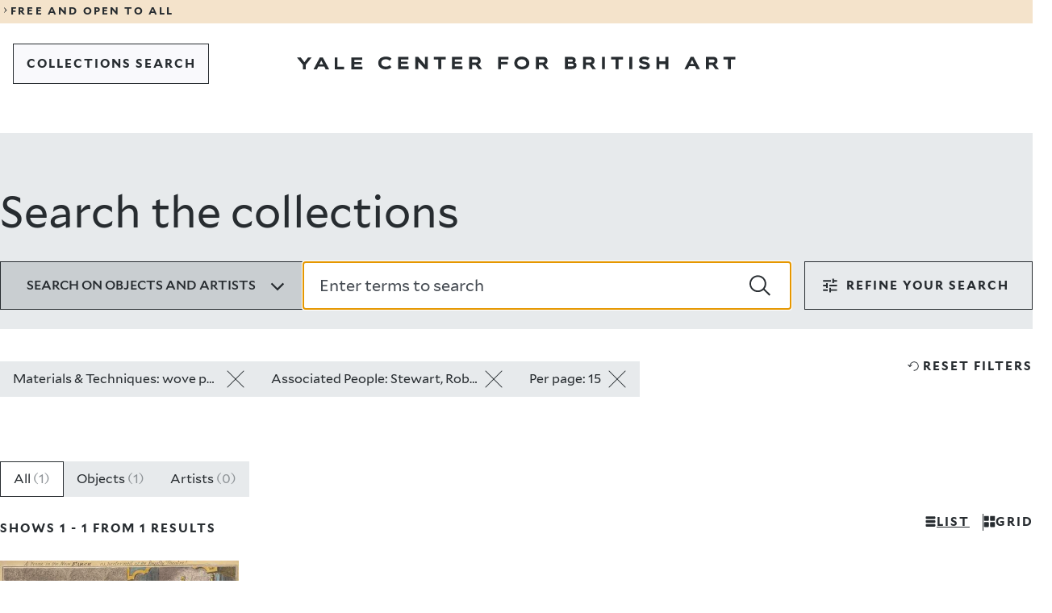

--- FILE ---
content_type: text/html; charset=UTF-8
request_url: https://collections.britishart.yale.edu/?f%5Bauth_format_ss%5D%5B%5D=wove+paper&f%5Btopic_subjectActor_ss%5D%5B%5D=Stewart%2C+Robert%2C+Viscount+Castlereagh+and+2nd+Marquess+Londonderry+%281759%E2%80%931822%29%2C+Chief+Secretary+for+Ireland&per_page=15
body_size: 20780
content:
<!DOCTYPE html>
<html lang="en" dir="ltr">
<head>
  <meta charset="utf-8" />
<meta name="Generator" content="Drupal 11 (https://www.drupal.org)" />
<meta name="MobileOptimized" content="width" />
<meta name="HandheldFriendly" content="true" />
<meta name="viewport" content="width=device-width, initial-scale=1.0" />
<link rel="icon" href="/themes/custom/art/images/favicons/favicon.ico" type="image/vnd.microsoft.icon" />
<link rel="canonical" href="https://collections.britishart.yale.edu/node/1" />
<link rel="shortlink" href="https://collections.britishart.yale.edu/node/1" />

  <title>Search the collections | YCBA Collections Search</title>
  <link rel="stylesheet" media="all" href="/sites/default/files/css/css_pipD3O8yzC8CVpzcnADy6aHAcMOnSC5jEka-QK832cE.css?delta=0&amp;language=en&amp;theme=art&amp;include=eJxFyEEOgDAIBMAPNeVNiyWtBi2BkujvPRnnOPBFXSdDyzZdqHkatOLAXQyO7rARX_9T87Jk3WNIK_HEkpMYIS_enx8V" />
<link rel="stylesheet" media="all" href="/sites/default/files/css/css_jwKVJVjAfEjiOwIdTWou3zxCT8ea4x7SRXH34tRbl1U.css?delta=1&amp;language=en&amp;theme=art&amp;include=eJxFyEEOgDAIBMAPNeVNiyWtBi2BkujvPRnnOPBFXSdDyzZdqHkatOLAXQyO7rARX_9T87Jk3WNIK_HEkpMYIS_enx8V" />
<link rel="stylesheet" media="print" href="/sites/default/files/css/css__GvBcQ0XB5ukYHYanzyauiGLnxO3VRtpTlVjtPcl4RI.css?delta=2&amp;language=en&amp;theme=art&amp;include=eJxFyEEOgDAIBMAPNeVNiyWtBi2BkujvPRnnOPBFXSdDyzZdqHkatOLAXQyO7rARX_9T87Jk3WNIK_HEkpMYIS_enx8V" />

  <script type="application/json" data-drupal-selector="drupal-settings-json">{"path":{"baseUrl":"\/","pathPrefix":"","currentPath":"node\/1","currentPathIsAdmin":false,"isFront":true,"currentLanguage":"en","currentQuery":{"f":{"auth_format_ss":["wove paper"],"topic_subjectActor_ss":["Stewart, Robert, Viscount Castlereagh and 2nd Marquess Londonderry (1759\u20131822), Chief Secretary for Ireland"]},"per_page":"15"}},"pluralDelimiter":"\u0003","gtag":{"tagId":"G-HGDDRZHZ7M","consentMode":false,"otherIds":[],"events":[],"additionalConfigInfo":[]},"suppressDeprecationErrors":true,"ajaxPageState":{"libraries":"eJxdyEEKgDAMBdELleZI5ZeGVIk2JC3o7XUnuBl4A58kOio0yRiiXCaE5M3fGTuuZHCIw3pQ82XQ_J28TltVt-jcUtwx-aCK4AeShia1","theme":"art","theme_token":null},"ajaxTrustedUrl":[],"user":{"uid":0,"permissionsHash":"1c9622c9490796919786c73bef44f0deebda01e8c2e567c32c5256a4a072878a"}}</script>
<script src="/sites/default/files/js/js_p5vv7xsDiwp_5zhDjCt3Xg4lXUDF73K3wD6LCs4T_tU.js?scope=header&amp;delta=0&amp;language=en&amp;theme=art&amp;include=eJxLLCrRT8_JT0rM0UnPz0_PSY0vSUzXTwcS6Hy9xKzECgCvAhHm"></script>
<script src="/modules/contrib/google_tag/js/gtag.js?t8ywq9"></script>

</head>
<body>
<a href="#main-content" class="visually-hidden focusable">
  Skip to main content
</a>

  <div class="dialog-off-canvas-main-canvas" data-off-canvas-main-canvas>
    
<div class="y-container y-container--wrapper">
  <header class="y-container y-container--header">
            

<div class="y-notification-banner">
  <div class="y-notification-banner__grid">
    <div class="y-notification-banner__wrapper">
        <a class="y-link y-link--display" href="https://britishart.yale.edu/hours-and-visitor-information">
  <span class="y-icon y-link__icon y-link__icon--before" aria-hidden="true">
    <svg xmlns="http://www.w3.org/2000/svg" width="32" height="32" fill="currentcolor" viewBox="0 0 32 32">
      <path fill-rule="evenodd" d="m12 23.9 5.3-7.6L12 8.6l1.1-.6 7.7 8v.5l-7.7 7.9z"></path>
    </svg>
  </span>
  <span class="y-link__span">FREE AND OPEN TO ALL</span>
</a>

    </div>
  </div>
</div>


    
        
      <nav  class="y-menu-bar y-menu-bar--light" aria-label="Navigation">
      <div class="y-menu-bar__grid">
        <div class="y-menu-bar__wrapper">
          <div class="y-menu-bar__logo  y-menu-bar__logo--mobile">      <a class="y-logo y-logo--short " href="https://britishart.yale.edu" aria-label="Go to Yale Center for British Art">
      <svg class="y-logo__image" xmlns="http://www.w3.org/2000/svg" x="0" y="0" width="80" height="92" viewBox="0 0 80 92" fill="currentcolor">
        <title>Yale Center for British Art</title>
        <path d="M8.492 0 5.716 3.846 2.905 0H-.001l4.552 5.822v3.689h2.242V5.837L11.251 0zM17.451 0l-4.828 9.511h2.546l1.088-2.295h4.511l1.075 2.295h2.681L19.628.001h-2.177zm1.088 2.441 1.393 2.998h-2.826l1.433-2.998zM29.13 0v9.511h7.829V7.413h-5.574V0zM41.739 0v9.511h8.121V7.39h-5.866V5.494h5.044V3.726h-5.044V2.04h5.721V0zM10.244 30.04c-.742.93-2.334 1.671-4.351 1.671-3.211 0-5.757-1.79-5.757-4.96 0-2.857 2.056-4.925 6.008-4.925 2.058 0 3.596.758 4.154 1.527l-1.42 1.725c-.65-.795-1.604-1.17-2.985-1.17-2.162 0-3.436 1.13-3.436 2.842 0 1.684 1.328 2.826 3.436 2.826 1.288 0 2.309-.29 2.933-1.156l1.418 1.62zM15.33 31.498v-9.512h7.975v2.041h-5.721v1.686h5.042v1.767h-5.042v1.897h5.865v2.121zM35.884 31.498l-5.133-5.799v5.799h-2.217v-9.512h2.27l5.056 6.129v-6.129h2.202v9.512zM46.157 31.498v-7.455h-3.423v-2.057h9.115v2.057h-3.423v7.455zM56.563 31.498v-9.512h7.975v2.041h-5.719v1.686h5.042v1.767h-5.042v1.897h5.865v2.121zM72.026 24.043v2.4h2.867c.69 0 1.472-.199 1.472-1.234 0-.955-.782-1.166-1.472-1.166h-2.867zm4.896 7.455-2.174-3.184h-2.722v3.184H69.77v-9.512h5.294c2.693 0 3.529 1.393 3.529 3.157 0 1.259-.65 2.244-1.778 2.629l2.827 3.726h-2.721zM2.257 47.825v3.62H0v-9.511h7.923v2.056H2.257v1.939h5.002v1.896zM18.128 43.898c-1.937 0-3.423 1.101-3.423 2.92 0 1.818 1.514 2.77 3.423 2.77 1.965 0 3.424-.952 3.424-2.77s-1.434-2.92-3.424-2.92m0 7.774c-3.21 0-5.718-1.897-5.718-4.854 0-2.961 2.282-5.043 5.718-5.043 3.357 0 5.772 2.082 5.772 5.043 0 2.957-2.415 4.855-5.772 4.855M31.267 43.99v2.401h2.866c.69 0 1.472-.199 1.472-1.234 0-.955-.782-1.167-1.472-1.167h-2.866zm4.896 7.455-2.176-3.184h-2.72v3.184H29.01v-9.51h5.294c2.695 0 3.53 1.392 3.53 3.156 0 1.26-.65 2.244-1.778 2.628l2.827 3.726h-2.72zM2.256 67.27v2.04H5.2c.983 0 1.488-.313 1.488-.993 0-.662-.493-1.047-1.301-1.047H2.256zm0-3.318v1.777h2.628c.888 0 1.166-.436 1.166-.94 0-.505-.278-.837-1.193-.837H2.256zM0 71.407v-9.51h4.433c2.32 0 3.82.81 3.82 2.666 0 .848-.412 1.42-.93 1.672.785.24 1.567.94 1.567 2.215 0 1.976-1.42 2.957-3.661 2.957h-5.23zM16.126 63.951v2.402h2.866c.69 0 1.473-.199 1.473-1.234 0-.955-.783-1.168-1.473-1.168h-2.866zm4.896 7.455-2.176-3.184h-2.72v3.184H13.87v-9.51h5.294c2.693 0 3.529 1.393 3.529 3.157 0 1.26-.649 2.244-1.778 2.628l2.827 3.725h-2.72zM28.4 71.407h2.256v-9.51H28.4zM38.85 71.406v-7.455h-3.422v-2.055h9.115v2.055h-3.422v7.455zM49.309 71.407h2.256v-9.51h-2.256zM63.46 64.668c-.716-.637-1.724-.943-2.665-.943-.492 0-1.673.054-1.673.783 0 1.619 5.93.558 5.93 4.221 0 2.335-2.308 2.906-4.164 2.906-1.592 0-3.44-.451-4.406-1.819l1.63-1.513c.626.97 1.78 1.328 2.894 1.328.678 0 1.818-.039 1.818-.861 0-1.579-5.983-.731-5.983-4.075 0-2.242 2.215-2.959 3.979-2.959 1.34 0 2.814.225 3.9 1.086l-1.26 1.846zM76.984 71.406v-3.818h-4.657v3.818h-2.256v-9.51h2.256v3.514h4.657v-3.514h2.256v9.51zM5.916 84.14l-1.433 2.999h2.828l-1.395-3zm3.304 7.07-1.075-2.295h-4.51L2.547 91.21H0l4.828-9.51h2.177l4.895 9.51H9.22zM18.764 83.755v2.4h2.866c.69 0 1.472-.198 1.472-1.233 0-.955-.782-1.167-1.472-1.167h-2.866zm4.896 7.455-2.175-3.184h-2.721v3.184h-2.256v-9.511h5.294c2.693 0 3.53 1.393 3.53 3.157 0 1.259-.65 2.244-1.78 2.628l2.828 3.726h-2.72zM33.296 91.21v-7.455h-3.422v-2.056h9.113v2.056h-3.421v7.455z" />
      </svg>
    </a>
  </div>
                      <div class="basic-header__buttons">
                              
  
  
  
          <a class="y-button y-button--tertiary   y-button--thin  y-menu-bar__button--back" href="/"     >  
  
      <span class="y-button__span" >COLLECTIONS SEARCH</span>
  
  
  
  </a>
  
                                        </div>
          
          <div class="y-menu-bar__logo  y-menu-bar__logo--desktop">      <a class="y-logo y-logo--regular " href="https://britishart.yale.edu" aria-label="Go to Yale Center for British Art">
      <svg class="y-logo__image" xmlns="http://www.w3.org/2000/svg" x="0" y="0" width="611" height="18" viewBox="0 0 611 18" fill="currentcolor">
        <title>Yale Center for British Art</title>
        <path d="m15.526 1.286-5.071 6.759-5.141-6.759H0l8.322 10.231V18h4.099v-6.458l8.15-10.256zM32.01 1.286h3.998L45 18h-4.924l-1.973-4.034h-8.285L27.821 18h-4.678L32.01 1.286zm1.998 4.287-2.63 5.27h5.19l-2.56-5.27zM52.714 1.286V18h12.857v-3.684h-9.152V1.286zM75.857 1.286V18h15.429v-3.728H80.142v-3.333h9.58V7.834h-9.58v-2.96h10.867V1.286zM131.644 14.973c-1.35 1.67-4.243 3.002-7.91 3.002-5.834 0-10.464-3.216-10.464-8.911 0-5.128 3.738-8.843 10.923-8.843 3.738 0 6.535 1.361 7.548 2.742l-2.58 3.1c-1.18-1.43-2.917-2.101-5.427-2.101-3.929 0-6.246 2.027-6.246 5.102 0 3.027 2.414 5.078 6.246 5.078 2.341 0 4.197-.525 5.33-2.077l2.58 2.908zM140.884 17.593V.51h14.495v3.667h-10.394v3.027h9.164v3.172h-9.164v3.408h10.659v3.809zM178.248 17.593l-9.332-10.415v10.415h-4.028V.51h4.125l9.188 11.007V.51h4.004v17.083zM196.917 17.593V4.201h-6.22V.51h16.566v3.691h-6.221v13.392zM215.832 17.593V.51h14.495v3.667h-10.395v3.027h9.164v3.172h-9.164v3.408h10.66v3.809zM252.836 17.594l-3.954-5.72h-4.944v5.72h-4.1V.51h9.621c4.897 0 6.417 2.501 6.417 5.67 0 2.261-1.182 4.03-3.233 4.72l5.138 6.694h-4.945zM243.938 4.2v4.315h5.21c1.253 0 2.675-.359 2.675-2.218 0-1.715-1.422-2.097-2.675-2.097h-5.21zM284.232 11.09v6.503h-4.1V.51h14.399v3.691h-10.299v3.482h9.092v3.407zM313.08 18c-5.834 0-10.391-3.408-10.391-8.72 0-5.319 4.146-9.059 10.391-9.059 6.102 0 10.493 3.74 10.493 9.06 0 5.311-4.39 8.719-10.493 8.719zm0-13.965c-3.52 0-6.22 1.978-6.22 5.245 0 3.265 2.75 4.98 6.22 4.98 3.57 0 6.224-1.715 6.224-4.98 0-3.267-2.606-5.245-6.224-5.245zM345.858 17.594l-3.953-5.72h-4.945v5.72h-4.1V.51h9.622c4.898 0 6.416 2.501 6.416 5.67 0 2.261-1.181 4.03-3.232 4.72l5.137 6.694h-4.945zM336.96 4.2v4.315h5.21c1.254 0 2.676-.359 2.676-2.218 0-1.715-1.422-2.097-2.676-2.097h-5.21zM373.155 17.593V.51h8.056c4.219 0 6.944 1.454 6.944 4.79 0 1.522-.749 2.55-1.687 3 1.421.43 2.844 1.694 2.844 3.98 0 3.55-2.58 5.313-6.655 5.313h-9.502zm4.099-7.432v3.667h5.354c1.785 0 2.703-.567 2.703-1.787 0-1.19-.895-1.88-2.363-1.88h-5.694zm0-5.96v3.193h4.777c1.615 0 2.12-.784 2.12-1.69 0-.906-.505-1.503-2.17-1.503h-4.727zM411.362 17.594l-3.953-5.72h-4.945v5.72h-4.1V.51h9.621c4.897 0 6.418 2.501 6.418 5.67 0 2.261-1.183 4.03-3.234 4.72l5.138 6.694h-4.945zM402.464 4.2v4.315h5.21c1.253 0 2.675-.359 2.675-2.218 0-1.715-1.422-2.097-2.675-2.097h-5.21zM424.774 17.594h4.1V.51h-4.1zM443.769 17.593V4.201h-6.22V.51h16.565v3.691h-6.221v13.392zM462.777 17.594h4.1V.51h-4.1zM488.5 5.49c-1.303-1.146-3.133-1.696-4.846-1.696-.895 0-3.04.1-3.04 1.406 0 2.91 10.78 1.005 10.78 7.58 0 4.197-4.197 5.22-7.571 5.22-2.894 0-6.249-.808-8.008-3.266l2.966-2.718c1.135 1.744 3.233 2.385 5.257 2.385 1.231 0 3.305-.069 3.305-1.547 0-2.835-10.876-1.313-10.876-7.316 0-4.03 4.026-5.317 7.235-5.317 2.435 0 5.112.407 7.089 1.954l-2.29 3.314zM513.08 17.593v-6.86h-8.465v6.86h-4.1V.51h4.1v6.312h8.465V.51h4.1v17.083zM556.292 17.593l-1.952-4.122h-8.2l-1.976 4.122h-4.63L548.31.51h3.957l8.898 17.083h-4.873zm-6.004-12.7-2.604 5.386h5.138l-2.534-5.387zM582.537 17.594l-3.952-5.72h-4.946v5.72h-4.1V.51h9.622c4.896 0 6.416 2.501 6.416 5.67 0 2.261-1.182 4.03-3.232 4.72l5.138 6.694h-4.946zM573.64 4.2v4.315h5.21c1.253 0 2.675-.359 2.675-2.218 0-1.715-1.422-2.097-2.675-2.097h-5.21zM600.053 17.593V4.201h-6.221V.51h16.566v3.691h-6.221v13.392z" />
      </svg>
    </a>
  </div>
        </div>
      </div>
    </nav>
  

      

    
    
  </header>

  <main id="main" class="y-container y-container--content">
    <a id="main-content" tabindex="-1"></a>    
    
    

      <div data-drupal-messages-fallback class="hidden"></div>
<div id="block-art-content">
  
    
      <div>

  
    

  <div>
        <div>
  
    
      
<div id="y-inner-header" class="y-landing-header">
  <div class="y-landing-header__grid">
    <div class="y-landing-header__wrapper">
      <h1 class="y-landing-header__title">Search the collections</h1>
                                  
  <div class="y-search-bar">
    <form class="y-search-bar__form" role="search" action="/" accept-charset="UTF-8" method="get">
                            
      <input id="hidden_id_f[auth_format_ss][]" type="hidden" name="f[auth_format_ss][]" value="wove paper" />
  
                                    
      <input id="hidden_id_f[topic_subjectActor_ss][]" type="hidden" name="f[topic_subjectActor_ss][]" value="Stewart, Robert, Viscount Castlereagh and 2nd Marquess Londonderry (1759–1822), Chief Secretary for Ireland" />
  
                                    
      <input id="hidden_id_per_page" type="hidden" name="per_page" value="15" />
  
                        
      <input id="hidden_id_search_field" type="hidden" name="search_field" value="simple_search" />
  
      <div class="y-search-bar__top">
                <div class="y-radio y-search-bar__dropdown-search-by" id="search_by" data-landing="false">
      <button type="button" class="y-radio__trigger" aria-expanded="false" data-selected-value="all">
        <span class="y-radio__label">Search on objects and artists</span>
        <span class="y-radio__icon">       <span class="y-icon " aria-hidden="true">
            <svg xmlns="http://www.w3.org/2000/svg" width="24" height="24" fill="currentColor" viewBox="0 0 24 24">
  <path d="M11.9 17.9 3 9l1.7-1.7 7.2 7.2 7.2-7.2L20.8 9z"/>
</svg>
    </span>
   </span>
      </button>
      <div class="y-radio__content" hidden>
        <ul class="y-radio__options">
                      <li class="y-radio__option" data-value="all">
              <input class="y-radio__option-button" type="radio" id="id-all" name="doc-types" value="all" checked />
              <label for="id-all">All</label>
            </li>
                      <li class="y-radio__option" data-value="objects">
              <input class="y-radio__option-button" type="radio" id="id-objects" name="doc-types" value="objects"  />
              <label for="id-objects">Objects</label>
            </li>
                      <li class="y-radio__option" data-value="artists">
              <input class="y-radio__option-button" type="radio" id="id-artists" name="doc-types" value="artists"  />
              <label for="id-artists">Artists</label>
            </li>
                  </ul>
      </div>
    </div>
  
        <div class="y-search-bar__text-field">    
      <div class="y-text-field y-text-field--search   ">
      
      <div class="y-text-field__wrapper">
                  <input id="id_q" class="y-text-field__input" type="search" name="q" value="" autofocus placeholder="Enter terms to search"   autocomplete="off"  />
          <button class="y-text-field__button y-text-field__button--search-submit" type="submit" onclick="window.location.href='/'">
            <span class="y-text-field__button-icon">      <span class="y-icon " aria-hidden="true">
            <svg xmlns="http://www.w3.org/2000/svg" width="24" height="24" fill="currentcolor" viewBox="0 0 24 24">
  <path d="m24 22.2-6.8-6.4c1.3-1.6 2-3.7 2-5.9 0-5.3-4.3-9.6-9.6-9.6S0 4.6 0 9.9s4.3 9.6 9.6 9.6c2.4 0 4.7-.9 6.4-2.4l6.6 6.6M1.8 9.9c0-4.3 3.5-7.8 7.8-7.8s7.8 3.5 7.8 7.8-3.5 7.8-7.8 7.8-7.8-3.5-7.8-7.8z" />
</svg>
    </span>
  </span>
            <span class="y-text-field__button-title">Search</span>
          </button>
              </div>

          </div>
  </div>
      </div>
    </form>
                    
      <div class="y-filters "  data-component="filters">
      
  
  
          <button class="y-button y-button--secondary    y-filters__trigger y-button--centered"  type="1"  aria-expanded=&quot;&quot; >  
            <span class="y-icon y-button__icon y-button__icon--before" aria-hidden="true">
            <svg xmlns="http://www.w3.org/2000/svg" width="24" height="24" fill="currentColor" viewBox="0 0 24 24">
  <path d="M11 20.6v-5.8h1.9v1.9h7.7v1.9h-7.7v1.9H11zm-7.7-1.9v-1.9h5.8v1.9zm3.8-3.8V13H3.3v-2h3.8V9.1H9v5.8zM11 13v-2h9.6v2zm3.8-3.9V3.4h1.9v1.9h3.8v1.9h-3.8v1.9zM3.3 7.2V5.3h9.6v1.9z"/>
</svg>
    </span>
  
  
      <span class="y-button__span" >filters</span>
  
  
  
  </button>
  
      <div class="y-filters__content" inert>
        <button type="button" class="y-filters__close" aria-label="Close dropdown">      <span class="y-icon " aria-hidden="true">
            <svg xmlns="http://www.w3.org/2000/svg" width="24" height="24" fill="currentColor" viewBox="0 0 24 24">
  <path d="m21.5 3.5-1-1-8.5 8.4-8.5-8.4-1 1 8.4 8.5-8.4 8.5 1 1 8.5-8.4 8.5 8.4 1-1-8.4-8.5z"/>
</svg>    </span>
  </button>
        <div class="y-filters__filters">
          <div class="y-filters__section">
                            
      <button type="button" class="y-button-accordion y-filters__title objects-trigger" aria-haspopup="listbox" aria-expanded="true">
      <span>Object filters</span>
      <span class="y-button-accordion__icon">       <span class="y-icon " aria-hidden="true">
            <svg xmlns="http://www.w3.org/2000/svg" width="24" height="24" fill="currentColor" viewBox="0 0 24 24">
  <path d="M11.9 17.9 3 9l1.7-1.7 7.2 7.2 7.2-7.2L20.8 9z"/>
</svg>
    </span>
   </span>
    </button>
  
                        <div class="y-filters__section-content-objects">
                                                                            
      <div class="y-accordion-multiselect y-filters__filter"  data-component="accordion-multiselect">
                
      <button type="button" class="y-button-accordion " aria-haspopup="listbox" aria-expanded="">
      <span>Collection</span>
      <span class="y-button-accordion__icon">       <span class="y-icon " aria-hidden="true">
            <svg xmlns="http://www.w3.org/2000/svg" width="24" height="24" fill="currentColor" viewBox="0 0 24 24">
  <path d="M11.9 17.9 3 9l1.7-1.7 7.2 7.2 7.2-7.2L20.8 9z"/>
</svg>
    </span>
   </span>
    </button>
  
            <fieldset class="y-accordion-multiselect__content" hidden inert>
        <form action="/" accept-charset="UTF-8" method="get">
                                                    
      <input id="hidden_id_f[auth_format_ss][]" type="hidden" name="f[auth_format_ss][]" value="wove paper" />
  
                                                                
      <input id="hidden_id_f[topic_subjectActor_ss][]" type="hidden" name="f[topic_subjectActor_ss][]" value="Stewart, Robert, Viscount Castlereagh and 2nd Marquess Londonderry (1759–1822), Chief Secretary for Ireland" />
  
                                                                
      <input id="hidden_id_per_page" type="hidden" name="per_page" value="15" />
  
                                <ul class="y-accordion-multiselect__options">

            
                                        <li class="y-accordion-multiselect__option" data-value="">
                <input type="checkbox" class="y-accordion-multiselect__input" id="acc-item-fa6b4ab29d6a8e247d" value="Prints and Drawings" name="f[collection_ss][]" />
                <label class="y-accordion-multiselect__custom-checkbox" for="acc-item-fa6b4ab29d6a8e247d" aria-hidden="true"></label>
                <label class="y-accordion-multiselect__option-label" for="acc-item-fa6b4ab29d6a8e247d">
                  <span> Prints and Drawings </span>
                  <span>1</span>
                </label>
              </li>
                      </ul>
          
  
  
          <button class="y-button y-button--tertiary  y-button--thin  y-accordion-multiselect__focus-field y-accordion-multiselect__submit"  type="1"   >  
  
      <span class="y-button__span" >apply</span>
  
  
  
  </button>
  
        </form>
      </fieldset>
    </div>
  
                                                                                                            
      <div class="y-accordion-drilldown y-filters__filter"  data-component="accordion-drilldown">
                
      <button type="button" class="y-button-accordion " aria-haspopup="listbox" aria-expanded="">
      <span>Creator</span>
      <span class="y-button-accordion__icon">       <span class="y-icon " aria-hidden="true">
            <svg xmlns="http://www.w3.org/2000/svg" width="24" height="24" fill="currentColor" viewBox="0 0 24 24">
  <path d="M11.9 17.9 3 9l1.7-1.7 7.2 7.2 7.2-7.2L20.8 9z"/>
</svg>
    </span>
   </span>
    </button>
  
            <div class="y-accordion-drilldown__content" data-dropdown-name="loc_naf_author_ss" hidden inert>
                  <div class="y-accordion-drilldown__search-field-container">    
      <div class="y-text-field y-text-field--search   ">
      
      <div class="y-text-field__wrapper">
                  <input id="id_accordion_loc_naf_author_ss" class="y-text-field__input" type="search" name="accordion_loc_naf_author_ss" value="" autofocus placeholder="Search a creator name"   autocomplete="off"  />
          <button class="y-text-field__button y-text-field__button--search-submit" type="submit" onclick="window.location.href=''">
            <span class="y-text-field__button-icon">      <span class="y-icon " aria-hidden="true">
            <svg xmlns="http://www.w3.org/2000/svg" width="24" height="24" fill="currentcolor" viewBox="0 0 24 24">
  <path d="m24 22.2-6.8-6.4c1.3-1.6 2-3.7 2-5.9 0-5.3-4.3-9.6-9.6-9.6S0 4.6 0 9.9s4.3 9.6 9.6 9.6c2.4 0 4.7-.9 6.4-2.4l6.6 6.6M1.8 9.9c0-4.3 3.5-7.8 7.8-7.8s7.8 3.5 7.8 7.8-3.5 7.8-7.8 7.8-7.8-3.5-7.8-7.8z" />
</svg>
    </span>
  </span>
            <span class="y-text-field__button-title">Search</span>
          </button>
              </div>

          </div>
  </div>
                <div class="y-accordion-drilldown__options-container">
                              <ul class="y-accordion-drilldown__options" role="listbox">
                                        <li class="y-accordion-drilldown__option" role="option" data-value="">
                <a class="y-accordion-drilldown__option-link" href="/?f[auth_format_ss][]=wove paper&amp;f[topic_subjectActor_ss][]=Stewart, Robert, Viscount Castlereagh and 2nd Marquess Londonderry (1759–1822), Chief Secretary for Ireland&amp;per_page=15&amp;f[loc_naf_author_ss][]=Cruikshank, George, 1792–1878"><span>Cruikshank, George, 1792–1878</span></a>
                <span>1</span>
              </li>
                                        <li class="y-accordion-drilldown__option" role="option" data-value="">
                <a class="y-accordion-drilldown__option-link" href="/?f[auth_format_ss][]=wove paper&amp;f[topic_subjectActor_ss][]=Stewart, Robert, Viscount Castlereagh and 2nd Marquess Londonderry (1759–1822), Chief Secretary for Ireland&amp;per_page=15&amp;f[loc_naf_author_ss][]=Humphrey, George, ca. 1773–ca. 1831"><span>Humphrey, George, ca. 1773–ca. 1831</span></a>
                <span>1</span>
              </li>
                      </ul>
        </div>
      </div>
    </div>
  
                                                                                                                
      <div class="y-accordion-from-to y-filters__filter"  data-component="accordion-from-to">
                
      <button type="button" class="y-button-accordion " aria-haspopup="listbox" aria-expanded="">
      <span>Date</span>
      <span class="y-button-accordion__icon">       <span class="y-icon " aria-hidden="true">
            <svg xmlns="http://www.w3.org/2000/svg" width="24" height="24" fill="currentColor" viewBox="0 0 24 24">
  <path d="M11.9 17.9 3 9l1.7-1.7 7.2 7.2 7.2-7.2L20.8 9z"/>
</svg>
    </span>
   </span>
    </button>
  
            <form class="y-accordion-from-to__content" action="/" accept-charset="UTF-8" method="get" hidden inert>
                                                  
      <input id="hidden_id_f[auth_format_ss][]" type="hidden" name="f[auth_format_ss][]" value="wove paper" />
  
                                            
      <input id="hidden_id_f[topic_subjectActor_ss][]" type="hidden" name="f[topic_subjectActor_ss][]" value="Stewart, Robert, Viscount Castlereagh and 2nd Marquess Londonderry (1759–1822), Chief Secretary for Ireland" />
  
                                            
      <input id="hidden_id_per_page" type="hidden" name="per_page" value="15" />
  
                          <div class="y-accordion-from-to__number-fields">
                    <div class="y-accordion-from-to__number-field-container">    
      <div class="y-text-field y-text-field--number   y-accordion-from-to__focus-field y-accordion-from-to__number">
              <label for="id_range[earliestDate_is][begin]" class="y-text-field__label" >From</label>
      
      <div class="y-text-field__wrapper">
                  <input id="id_range[earliestDate_is][begin]" class="y-text-field__input" type="text" name="range[earliestDate_is][begin]" value="" pattern="\d{4,4}" placeholder="YYYY" maxlength="4"  autocomplete="off"  title="4 digits or leave blank"  />
              </div>

          </div>
  </div>
          <div class="y-accordion-from-to__number-field-container">    
      <div class="y-text-field y-text-field--number   y-accordion-from-to__focus-field y-accordion-from-to__number">
              <label for="id_range[earliestDate_is][end]" class="y-text-field__label" >To</label>
      
      <div class="y-text-field__wrapper">
                  <input id="id_range[earliestDate_is][end]" class="y-text-field__input" type="text" name="range[earliestDate_is][end]" value="" pattern="\d{4,4}" placeholder="YYYY" maxlength="4"  autocomplete="off"  title="4 digits or leave blank"  />
              </div>

          </div>
  </div>
        </div>
        
  
  
          <button class="y-button y-button--tertiary  y-button--thin  y-accordion-from-to__focus-field y-accordion-from-to__submit"  type="1"   >  
  
      <span class="y-button__span" >apply</span>
  
  
  
  </button>
  
      </form>
    </div>
  
                                                                                                            
      <div class="y-accordion-drilldown y-filters__filter"  data-component="accordion-drilldown">
                
      <button type="button" class="y-button-accordion " aria-haspopup="listbox" aria-expanded="">
      <span>On-site Access</span>
      <span class="y-button-accordion__icon">       <span class="y-icon " aria-hidden="true">
            <svg xmlns="http://www.w3.org/2000/svg" width="24" height="24" fill="currentColor" viewBox="0 0 24 24">
  <path d="M11.9 17.9 3 9l1.7-1.7 7.2 7.2 7.2-7.2L20.8 9z"/>
</svg>
    </span>
   </span>
    </button>
  
            <div class="y-accordion-drilldown__content" data-dropdown-name="detailed_onview_ss" hidden inert>
                <div class="y-accordion-drilldown__options-container">
                              <ul class="y-accordion-drilldown__options" role="listbox">
                                        <li class="y-accordion-drilldown__option" role="option" data-value="">
                <a class="y-accordion-drilldown__option-link" href="/?f[auth_format_ss][]=wove paper&amp;f[topic_subjectActor_ss][]=Stewart, Robert, Viscount Castlereagh and 2nd Marquess Londonderry (1759–1822), Chief Secretary for Ireland&amp;per_page=15&amp;f[detailed_onview_ss][]=Accessible in the Study Room"><span>Accessible in the Study Room</span></a>
                <span>1</span>
              </li>
                      </ul>
        </div>
      </div>
    </div>
  
                                                                                                            
      <div class="y-accordion-drilldown y-filters__filter"  data-component="accordion-drilldown">
                
      <button type="button" class="y-button-accordion " aria-haspopup="listbox" aria-expanded="">
      <span>Image Use</span>
      <span class="y-button-accordion__icon">       <span class="y-icon " aria-hidden="true">
            <svg xmlns="http://www.w3.org/2000/svg" width="24" height="24" fill="currentColor" viewBox="0 0 24 24">
  <path d="M11.9 17.9 3 9l1.7-1.7 7.2 7.2 7.2-7.2L20.8 9z"/>
</svg>
    </span>
   </span>
    </button>
  
            <div class="y-accordion-drilldown__content" data-dropdown-name="rights_ss" hidden inert>
                <div class="y-accordion-drilldown__options-container">
                              <ul class="y-accordion-drilldown__options" role="listbox">
                                        <li class="y-accordion-drilldown__option" role="option" data-value="">
                <a class="y-accordion-drilldown__option-link" href="/?f[auth_format_ss][]=wove paper&amp;f[topic_subjectActor_ss][]=Stewart, Robert, Viscount Castlereagh and 2nd Marquess Londonderry (1759–1822), Chief Secretary for Ireland&amp;per_page=15&amp;f[rights_ss][]=Free to Use"><span>Free to Use</span></a>
                <span>1</span>
              </li>
                      </ul>
        </div>
      </div>
    </div>
  
                                                                                                            
      <div class="y-accordion-drilldown y-filters__filter"  data-component="accordion-drilldown">
                
      <button type="button" class="y-button-accordion " aria-haspopup="listbox" aria-expanded="">
      <span>Image Available</span>
      <span class="y-button-accordion__icon">       <span class="y-icon " aria-hidden="true">
            <svg xmlns="http://www.w3.org/2000/svg" width="24" height="24" fill="currentColor" viewBox="0 0 24 24">
  <path d="M11.9 17.9 3 9l1.7-1.7 7.2 7.2 7.2-7.2L20.8 9z"/>
</svg>
    </span>
   </span>
    </button>
  
            <div class="y-accordion-drilldown__content" data-dropdown-name="has_image_ss" hidden inert>
                <div class="y-accordion-drilldown__options-container">
                              <ul class="y-accordion-drilldown__options" role="listbox">
                                        <li class="y-accordion-drilldown__option" role="option" data-value="">
                <a class="y-accordion-drilldown__option-link" href="/?f[auth_format_ss][]=wove paper&amp;f[topic_subjectActor_ss][]=Stewart, Robert, Viscount Castlereagh and 2nd Marquess Londonderry (1759–1822), Chief Secretary for Ireland&amp;per_page=15&amp;f[has_image_ss][]=available"><span>available</span></a>
                <span>1</span>
              </li>
                      </ul>
        </div>
      </div>
    </div>
  
                                                                                  <div class="y-filters__disabled">Provenance</div>
                                                                <div class="y-filters__disabled">New Online Additions</div>
                                                                                          
      <div class="y-accordion-drilldown y-filters__filter"  data-component="accordion-drilldown">
                
      <button type="button" class="y-button-accordion " aria-haspopup="listbox" aria-expanded="">
      <span>Classification</span>
      <span class="y-button-accordion__icon">       <span class="y-icon " aria-hidden="true">
            <svg xmlns="http://www.w3.org/2000/svg" width="24" height="24" fill="currentColor" viewBox="0 0 24 24">
  <path d="M11.9 17.9 3 9l1.7-1.7 7.2 7.2 7.2-7.2L20.8 9z"/>
</svg>
    </span>
   </span>
    </button>
  
            <div class="y-accordion-drilldown__content" data-dropdown-name="type_ss" hidden inert>
                <div class="y-accordion-drilldown__options-container">
                              <ul class="y-accordion-drilldown__options" role="listbox">
                                        <li class="y-accordion-drilldown__option" role="option" data-value="">
                <a class="y-accordion-drilldown__option-link" href="/?f[auth_format_ss][]=wove paper&amp;f[topic_subjectActor_ss][]=Stewart, Robert, Viscount Castlereagh and 2nd Marquess Londonderry (1759–1822), Chief Secretary for Ireland&amp;per_page=15&amp;f[type_ss][]=Prints"><span>Prints</span></a>
                <span>1</span>
              </li>
                      </ul>
        </div>
      </div>
    </div>
  
                                                                                  <div class="y-filters__disabled">Collective Title</div>
                                                                                          
      <div class="y-accordion-drilldown y-filters__filter"  data-component="accordion-drilldown">
                
      <button type="button" class="y-button-accordion " aria-haspopup="listbox" aria-expanded="">
      <span>Period</span>
      <span class="y-button-accordion__icon">       <span class="y-icon " aria-hidden="true">
            <svg xmlns="http://www.w3.org/2000/svg" width="24" height="24" fill="currentColor" viewBox="0 0 24 24">
  <path d="M11.9 17.9 3 9l1.7-1.7 7.2 7.2 7.2-7.2L20.8 9z"/>
</svg>
    </span>
   </span>
    </button>
  
            <div class="y-accordion-drilldown__content" data-dropdown-name="era_ss" hidden inert>
                <div class="y-accordion-drilldown__options-container">
                              <ul class="y-accordion-drilldown__options" role="listbox">
                                        <li class="y-accordion-drilldown__option" role="option" data-value="">
                <a class="y-accordion-drilldown__option-link" href="/?f[auth_format_ss][]=wove paper&amp;f[topic_subjectActor_ss][]=Stewart, Robert, Viscount Castlereagh and 2nd Marquess Londonderry (1759–1822), Chief Secretary for Ireland&amp;per_page=15&amp;f[era_ss][]=19th century"><span>19th century</span></a>
                <span>1</span>
              </li>
                      </ul>
        </div>
      </div>
    </div>
  
                                                                                                            
      <div class="y-accordion-drilldown y-filters__filter"  data-component="accordion-drilldown">
                
      <button type="button" class="y-button-accordion " aria-haspopup="listbox" aria-expanded="">
      <span>Materials &amp; Techniques</span>
      <span class="y-button-accordion__icon">       <span class="y-icon " aria-hidden="true">
            <svg xmlns="http://www.w3.org/2000/svg" width="24" height="24" fill="currentColor" viewBox="0 0 24 24">
  <path d="M11.9 17.9 3 9l1.7-1.7 7.2 7.2 7.2-7.2L20.8 9z"/>
</svg>
    </span>
   </span>
    </button>
  
            <div class="y-accordion-drilldown__content" data-dropdown-name="auth_format_ss" hidden inert>
                <div class="y-accordion-drilldown__options-container">
                      <ul class="y-accordion-drilldown__options--selected">
                                              <li class="y-accordion-drilldown__option" data-value="">
                  <a class="y-accordion-drilldown__option-link" href="/?f[topic_subjectActor_ss][]=Stewart, Robert, Viscount Castlereagh and 2nd Marquess Londonderry (1759–1822), Chief Secretary for Ireland&amp;per_page=15">
                    <span>wove paper</span>
                    <span class="y-dropdown-drilldown__option-button-icon">       <span class="y-icon " aria-hidden="true">
            <svg xmlns="http://www.w3.org/2000/svg" width="24" height="24" fill="currentColor" viewBox="0 0 24 24">
  <path d="m19.4 6.5-1.7-1.6-5.8 5.8-5.8-5.8-1.6 1.6 5.8 5.8-5.5 5.5 1.6 1.6 5.5-5.5 5.5 5.5 1.6-1.6-5.5-5.5z"/>
</svg>
    </span>
   </span>
                  </a>
                  <span>1</span>
                </li>
                          </ul>
                              <ul class="y-accordion-drilldown__options" role="listbox">
                                        <li class="y-accordion-drilldown__option" role="option" data-value="">
                <a class="y-accordion-drilldown__option-link" href="/?f[auth_format_ss][]=wove paper&amp;f[topic_subjectActor_ss][]=Stewart, Robert, Viscount Castlereagh and 2nd Marquess Londonderry (1759–1822), Chief Secretary for Ireland&amp;per_page=15&amp;f[auth_format_ss][]=colored ink"><span>colored ink</span></a>
                <span>1</span>
              </li>
                                        <li class="y-accordion-drilldown__option" role="option" data-value="">
                <a class="y-accordion-drilldown__option-link" href="/?f[auth_format_ss][]=wove paper&amp;f[topic_subjectActor_ss][]=Stewart, Robert, Viscount Castlereagh and 2nd Marquess Londonderry (1759–1822), Chief Secretary for Ireland&amp;per_page=15&amp;f[auth_format_ss][]=etching (printing process)"><span>etching (printing process)</span></a>
                <span>1</span>
              </li>
                      </ul>
        </div>
      </div>
    </div>
  
                                                                                                                
      <div class="y-accordion-from-to y-filters__filter"  data-component="accordion-from-to">
                
      <button type="button" class="y-button-accordion " aria-haspopup="listbox" aria-expanded="">
      <span>Height [cm]</span>
      <span class="y-button-accordion__icon">       <span class="y-icon " aria-hidden="true">
            <svg xmlns="http://www.w3.org/2000/svg" width="24" height="24" fill="currentColor" viewBox="0 0 24 24">
  <path d="M11.9 17.9 3 9l1.7-1.7 7.2 7.2 7.2-7.2L20.8 9z"/>
</svg>
    </span>
   </span>
    </button>
  
            <form class="y-accordion-from-to__content" action="/" accept-charset="UTF-8" method="get" hidden inert>
                                                  
      <input id="hidden_id_f[auth_format_ss][]" type="hidden" name="f[auth_format_ss][]" value="wove paper" />
  
                                            
      <input id="hidden_id_f[topic_subjectActor_ss][]" type="hidden" name="f[topic_subjectActor_ss][]" value="Stewart, Robert, Viscount Castlereagh and 2nd Marquess Londonderry (1759–1822), Chief Secretary for Ireland" />
  
                                            
      <input id="hidden_id_per_page" type="hidden" name="per_page" value="15" />
  
                          <div class="y-accordion-from-to__number-fields">
                    <div class="y-accordion-from-to__number-field-container">    
      <div class="y-text-field y-text-field--number   y-accordion-from-to__focus-field y-accordion-from-to__number">
              <label for="id_range[physical_heightValue_is][begin]" class="y-text-field__label" >From</label>
      
      <div class="y-text-field__wrapper">
                  <input id="id_range[physical_heightValue_is][begin]" class="y-text-field__input" type="number" inputmode="numeric" name="range[physical_heightValue_is][begin]" value=""    autocomplete="off"   />
              </div>

          </div>
  </div>
          <div class="y-accordion-from-to__number-field-container">    
      <div class="y-text-field y-text-field--number   y-accordion-from-to__focus-field y-accordion-from-to__number">
              <label for="id_range[physical_heightValue_is][end]" class="y-text-field__label" >To</label>
      
      <div class="y-text-field__wrapper">
                  <input id="id_range[physical_heightValue_is][end]" class="y-text-field__input" type="number" inputmode="numeric" name="range[physical_heightValue_is][end]" value=""    autocomplete="off"   />
              </div>

          </div>
  </div>
        </div>
        
  
  
          <button class="y-button y-button--tertiary  y-button--thin  y-accordion-from-to__focus-field y-accordion-from-to__submit"  type="1"   >  
  
      <span class="y-button__span" >apply</span>
  
  
  
  </button>
  
      </form>
    </div>
  
                                                                                                                
      <div class="y-accordion-from-to y-filters__filter"  data-component="accordion-from-to">
                
      <button type="button" class="y-button-accordion " aria-haspopup="listbox" aria-expanded="">
      <span>Width [cm]</span>
      <span class="y-button-accordion__icon">       <span class="y-icon " aria-hidden="true">
            <svg xmlns="http://www.w3.org/2000/svg" width="24" height="24" fill="currentColor" viewBox="0 0 24 24">
  <path d="M11.9 17.9 3 9l1.7-1.7 7.2 7.2 7.2-7.2L20.8 9z"/>
</svg>
    </span>
   </span>
    </button>
  
            <form class="y-accordion-from-to__content" action="/" accept-charset="UTF-8" method="get" hidden inert>
                                                  
      <input id="hidden_id_f[auth_format_ss][]" type="hidden" name="f[auth_format_ss][]" value="wove paper" />
  
                                            
      <input id="hidden_id_f[topic_subjectActor_ss][]" type="hidden" name="f[topic_subjectActor_ss][]" value="Stewart, Robert, Viscount Castlereagh and 2nd Marquess Londonderry (1759–1822), Chief Secretary for Ireland" />
  
                                            
      <input id="hidden_id_per_page" type="hidden" name="per_page" value="15" />
  
                          <div class="y-accordion-from-to__number-fields">
                    <div class="y-accordion-from-to__number-field-container">    
      <div class="y-text-field y-text-field--number   y-accordion-from-to__focus-field y-accordion-from-to__number">
              <label for="id_range[physical_widthValue_is][begin]" class="y-text-field__label" >From</label>
      
      <div class="y-text-field__wrapper">
                  <input id="id_range[physical_widthValue_is][begin]" class="y-text-field__input" type="number" inputmode="numeric" name="range[physical_widthValue_is][begin]" value=""    autocomplete="off"   />
              </div>

          </div>
  </div>
          <div class="y-accordion-from-to__number-field-container">    
      <div class="y-text-field y-text-field--number   y-accordion-from-to__focus-field y-accordion-from-to__number">
              <label for="id_range[physical_widthValue_is][end]" class="y-text-field__label" >To</label>
      
      <div class="y-text-field__wrapper">
                  <input id="id_range[physical_widthValue_is][end]" class="y-text-field__input" type="number" inputmode="numeric" name="range[physical_widthValue_is][end]" value=""    autocomplete="off"   />
              </div>

          </div>
  </div>
        </div>
        
  
  
          <button class="y-button y-button--tertiary  y-button--thin  y-accordion-from-to__focus-field y-accordion-from-to__submit"  type="1"   >  
  
      <span class="y-button__span" >apply</span>
  
  
  
  </button>
  
      </form>
    </div>
  
                                                                                                            
      <div class="y-accordion-drilldown y-filters__filter"  data-component="accordion-drilldown">
                
      <button type="button" class="y-button-accordion " aria-haspopup="listbox" aria-expanded="">
      <span>Work Type</span>
      <span class="y-button-accordion__icon">       <span class="y-icon " aria-hidden="true">
            <svg xmlns="http://www.w3.org/2000/svg" width="24" height="24" fill="currentColor" viewBox="0 0 24 24">
  <path d="M11.9 17.9 3 9l1.7-1.7 7.2 7.2 7.2-7.2L20.8 9z"/>
</svg>
    </span>
   </span>
    </button>
  
            <div class="y-accordion-drilldown__content" data-dropdown-name="object_name_ss" hidden inert>
                <div class="y-accordion-drilldown__options-container">
                              <ul class="y-accordion-drilldown__options" role="listbox">
                                        <li class="y-accordion-drilldown__option" role="option" data-value="">
                <a class="y-accordion-drilldown__option-link" href="/?f[auth_format_ss][]=wove paper&amp;f[topic_subjectActor_ss][]=Stewart, Robert, Viscount Castlereagh and 2nd Marquess Londonderry (1759–1822), Chief Secretary for Ireland&amp;per_page=15&amp;f[object_name_ss][]=intaglio print"><span>intaglio print</span></a>
                <span>1</span>
              </li>
                      </ul>
        </div>
      </div>
    </div>
  
                                                                                                            
      <div class="y-accordion-drilldown y-filters__filter"  data-component="accordion-drilldown">
                
      <button type="button" class="y-button-accordion " aria-haspopup="listbox" aria-expanded="">
      <span>Genre</span>
      <span class="y-button-accordion__icon">       <span class="y-icon " aria-hidden="true">
            <svg xmlns="http://www.w3.org/2000/svg" width="24" height="24" fill="currentColor" viewBox="0 0 24 24">
  <path d="M11.9 17.9 3 9l1.7-1.7 7.2 7.2 7.2-7.2L20.8 9z"/>
</svg>
    </span>
   </span>
    </button>
  
            <div class="y-accordion-drilldown__content" data-dropdown-name="genre_name_ss" hidden inert>
                <div class="y-accordion-drilldown__options-container">
                              <ul class="y-accordion-drilldown__options" role="listbox">
                                        <li class="y-accordion-drilldown__option" role="option" data-value="">
                <a class="y-accordion-drilldown__option-link" href="/?f[auth_format_ss][]=wove paper&amp;f[topic_subjectActor_ss][]=Stewart, Robert, Viscount Castlereagh and 2nd Marquess Londonderry (1759–1822), Chief Secretary for Ireland&amp;per_page=15&amp;f[genre_name_ss][]=historical subject"><span>historical subject</span></a>
                <span>1</span>
              </li>
                      </ul>
        </div>
      </div>
    </div>
  
                                                                                                            
      <div class="y-accordion-drilldown y-filters__filter"  data-component="accordion-drilldown">
                
      <button type="button" class="y-button-accordion " aria-haspopup="listbox" aria-expanded="">
      <span>Subject Terms</span>
      <span class="y-button-accordion__icon">       <span class="y-icon " aria-hidden="true">
            <svg xmlns="http://www.w3.org/2000/svg" width="24" height="24" fill="currentColor" viewBox="0 0 24 24">
  <path d="M11.9 17.9 3 9l1.7-1.7 7.2 7.2 7.2-7.2L20.8 9z"/>
</svg>
    </span>
   </span>
    </button>
  
            <div class="y-accordion-drilldown__content" data-dropdown-name="topic_ss" hidden inert>
                <div class="y-accordion-drilldown__options-container">
                              <ul class="y-accordion-drilldown__options" role="listbox">
                                        <li class="y-accordion-drilldown__option" role="option" data-value="">
                <a class="y-accordion-drilldown__option-link" href="/?f[auth_format_ss][]=wove paper&amp;f[topic_subjectActor_ss][]=Stewart, Robert, Viscount Castlereagh and 2nd Marquess Londonderry (1759–1822), Chief Secretary for Ireland&amp;per_page=15&amp;f[topic_ss][]=animals"><span>animals</span></a>
                <span>1</span>
              </li>
                                        <li class="y-accordion-drilldown__option" role="option" data-value="">
                <a class="y-accordion-drilldown__option-link" href="/?f[auth_format_ss][]=wove paper&amp;f[topic_subjectActor_ss][]=Stewart, Robert, Viscount Castlereagh and 2nd Marquess Londonderry (1759–1822), Chief Secretary for Ireland&amp;per_page=15&amp;f[topic_ss][]=axes"><span>axes</span></a>
                <span>1</span>
              </li>
                                        <li class="y-accordion-drilldown__option" role="option" data-value="">
                <a class="y-accordion-drilldown__option-link" href="/?f[auth_format_ss][]=wove paper&amp;f[topic_subjectActor_ss][]=Stewart, Robert, Viscount Castlereagh and 2nd Marquess Londonderry (1759–1822), Chief Secretary for Ireland&amp;per_page=15&amp;f[topic_ss][]=bishops"><span>bishops</span></a>
                <span>1</span>
              </li>
                                        <li class="y-accordion-drilldown__option" role="option" data-value="">
                <a class="y-accordion-drilldown__option-link" href="/?f[auth_format_ss][]=wove paper&amp;f[topic_subjectActor_ss][]=Stewart, Robert, Viscount Castlereagh and 2nd Marquess Londonderry (1759–1822), Chief Secretary for Ireland&amp;per_page=15&amp;f[topic_ss][]=bowing"><span>bowing</span></a>
                <span>1</span>
              </li>
                                        <li class="y-accordion-drilldown__option" role="option" data-value="">
                <a class="y-accordion-drilldown__option-link" href="/?f[auth_format_ss][]=wove paper&amp;f[topic_subjectActor_ss][]=Stewart, Robert, Viscount Castlereagh and 2nd Marquess Londonderry (1759–1822), Chief Secretary for Ireland&amp;per_page=15&amp;f[topic_ss][]=brutes"><span>brutes</span></a>
                <span>1</span>
              </li>
                                        <li class="y-accordion-drilldown__option" role="option" data-value="">
                <a class="y-accordion-drilldown__option-link" href="/?f[auth_format_ss][]=wove paper&amp;f[topic_subjectActor_ss][]=Stewart, Robert, Viscount Castlereagh and 2nd Marquess Londonderry (1759–1822), Chief Secretary for Ireland&amp;per_page=15&amp;f[topic_ss][]=bulls"><span>bulls</span></a>
                <span>1</span>
              </li>
                                        <li class="y-accordion-drilldown__option" role="option" data-value="">
                <a class="y-accordion-drilldown__option-link" href="/?f[auth_format_ss][]=wove paper&amp;f[topic_subjectActor_ss][]=Stewart, Robert, Viscount Castlereagh and 2nd Marquess Londonderry (1759–1822), Chief Secretary for Ireland&amp;per_page=15&amp;f[topic_ss][]=caricature"><span>caricature</span></a>
                <span>1</span>
              </li>
                                        <li class="y-accordion-drilldown__option" role="option" data-value="">
                <a class="y-accordion-drilldown__option-link" href="/?f[auth_format_ss][]=wove paper&amp;f[topic_subjectActor_ss][]=Stewart, Robert, Viscount Castlereagh and 2nd Marquess Londonderry (1759–1822), Chief Secretary for Ireland&amp;per_page=15&amp;f[topic_ss][]=chancellor"><span>chancellor</span></a>
                <span>1</span>
              </li>
                                        <li class="y-accordion-drilldown__option" role="option" data-value="">
                <a class="y-accordion-drilldown__option-link" href="/?f[auth_format_ss][]=wove paper&amp;f[topic_subjectActor_ss][]=Stewart, Robert, Viscount Castlereagh and 2nd Marquess Londonderry (1759–1822), Chief Secretary for Ireland&amp;per_page=15&amp;f[topic_ss][]=citizen participation"><span>citizen participation</span></a>
                <span>1</span>
              </li>
                                        <li class="y-accordion-drilldown__option" role="option" data-value="">
                <a class="y-accordion-drilldown__option-link" href="/?f[auth_format_ss][]=wove paper&amp;f[topic_subjectActor_ss][]=Stewart, Robert, Viscount Castlereagh and 2nd Marquess Londonderry (1759–1822), Chief Secretary for Ireland&amp;per_page=15&amp;f[topic_ss][]=court"><span>court</span></a>
                <span>1</span>
              </li>
                                        <li class="y-accordion-drilldown__option" role="option" data-value="">
                <a class="y-accordion-drilldown__option-link" href="/?f[auth_format_ss][]=wove paper&amp;f[topic_subjectActor_ss][]=Stewart, Robert, Viscount Castlereagh and 2nd Marquess Londonderry (1759–1822), Chief Secretary for Ireland&amp;per_page=15&amp;f[topic_ss][]=elephant (animal)"><span>elephant (animal)</span></a>
                <span>1</span>
              </li>
                                        <li class="y-accordion-drilldown__option" role="option" data-value="">
                <a class="y-accordion-drilldown__option-link" href="/?f[auth_format_ss][]=wove paper&amp;f[topic_subjectActor_ss][]=Stewart, Robert, Viscount Castlereagh and 2nd Marquess Londonderry (1759–1822), Chief Secretary for Ireland&amp;per_page=15&amp;f[topic_ss][]=historical subject"><span>historical subject</span></a>
                <span>1</span>
              </li>
                                        <li class="y-accordion-drilldown__option" role="option" data-value="">
                <a class="y-accordion-drilldown__option-link" href="/?f[auth_format_ss][]=wove paper&amp;f[topic_subjectActor_ss][]=Stewart, Robert, Viscount Castlereagh and 2nd Marquess Londonderry (1759–1822), Chief Secretary for Ireland&amp;per_page=15&amp;f[topic_ss][]=hoes"><span>hoes</span></a>
                <span>1</span>
              </li>
                                        <li class="y-accordion-drilldown__option" role="option" data-value="">
                <a class="y-accordion-drilldown__option-link" href="/?f[auth_format_ss][]=wove paper&amp;f[topic_subjectActor_ss][]=Stewart, Robert, Viscount Castlereagh and 2nd Marquess Londonderry (1759–1822), Chief Secretary for Ireland&amp;per_page=15&amp;f[topic_ss][]=horns"><span>horns</span></a>
                <span>1</span>
              </li>
                                        <li class="y-accordion-drilldown__option" role="option" data-value="">
                <a class="y-accordion-drilldown__option-link" href="/?f[auth_format_ss][]=wove paper&amp;f[topic_subjectActor_ss][]=Stewart, Robert, Viscount Castlereagh and 2nd Marquess Londonderry (1759–1822), Chief Secretary for Ireland&amp;per_page=15&amp;f[topic_ss][]=jester"><span>jester</span></a>
                <span>1</span>
              </li>
                                        <li class="y-accordion-drilldown__option" role="option" data-value="">
                <a class="y-accordion-drilldown__option-link" href="/?f[auth_format_ss][]=wove paper&amp;f[topic_subjectActor_ss][]=Stewart, Robert, Viscount Castlereagh and 2nd Marquess Londonderry (1759–1822), Chief Secretary for Ireland&amp;per_page=15&amp;f[topic_ss][]=king&#039;s"><span>king&#039;s</span></a>
                <span>1</span>
              </li>
                                        <li class="y-accordion-drilldown__option" role="option" data-value="">
                <a class="y-accordion-drilldown__option-link" href="/?f[auth_format_ss][]=wove paper&amp;f[topic_subjectActor_ss][]=Stewart, Robert, Viscount Castlereagh and 2nd Marquess Londonderry (1759–1822), Chief Secretary for Ireland&amp;per_page=15&amp;f[topic_ss][]=ministers"><span>ministers</span></a>
                <span>1</span>
              </li>
                                        <li class="y-accordion-drilldown__option" role="option" data-value="">
                <a class="y-accordion-drilldown__option-link" href="/?f[auth_format_ss][]=wove paper&amp;f[topic_subjectActor_ss][]=Stewart, Robert, Viscount Castlereagh and 2nd Marquess Londonderry (1759–1822), Chief Secretary for Ireland&amp;per_page=15&amp;f[topic_ss][]=obese"><span>obese</span></a>
                <span>1</span>
              </li>
                                        <li class="y-accordion-drilldown__option" role="option" data-value="">
                <a class="y-accordion-drilldown__option-link" href="/?f[auth_format_ss][]=wove paper&amp;f[topic_subjectActor_ss][]=Stewart, Robert, Viscount Castlereagh and 2nd Marquess Londonderry (1759–1822), Chief Secretary for Ireland&amp;per_page=15&amp;f[topic_ss][]=papers"><span>papers</span></a>
                <span>1</span>
              </li>
                                        <li class="y-accordion-drilldown__option" role="option" data-value="">
                <a class="y-accordion-drilldown__option-link" href="/?f[auth_format_ss][]=wove paper&amp;f[topic_subjectActor_ss][]=Stewart, Robert, Viscount Castlereagh and 2nd Marquess Londonderry (1759–1822), Chief Secretary for Ireland&amp;per_page=15&amp;f[topic_ss][]=petitions"><span>petitions</span></a>
                <span>1</span>
              </li>
                                        <li class="y-accordion-drilldown__option" role="option" data-value="">
                <a class="y-accordion-drilldown__option-link" href="/?f[auth_format_ss][]=wove paper&amp;f[topic_subjectActor_ss][]=Stewart, Robert, Viscount Castlereagh and 2nd Marquess Londonderry (1759–1822), Chief Secretary for Ireland&amp;per_page=15&amp;f[topic_ss][]=satire"><span>satire</span></a>
                <span>1</span>
              </li>
                                        <li class="y-accordion-drilldown__option" role="option" data-value="">
                <a class="y-accordion-drilldown__option-link" href="/?f[auth_format_ss][]=wove paper&amp;f[topic_subjectActor_ss][]=Stewart, Robert, Viscount Castlereagh and 2nd Marquess Londonderry (1759–1822), Chief Secretary for Ireland&amp;per_page=15&amp;f[topic_ss][]=soldiers"><span>soldiers</span></a>
                <span>1</span>
              </li>
                                        <li class="y-accordion-drilldown__option" role="option" data-value="">
                <a class="y-accordion-drilldown__option-link" href="/?f[auth_format_ss][]=wove paper&amp;f[topic_subjectActor_ss][]=Stewart, Robert, Viscount Castlereagh and 2nd Marquess Londonderry (1759–1822), Chief Secretary for Ireland&amp;per_page=15&amp;f[topic_ss][]=throne"><span>throne</span></a>
                <span>1</span>
              </li>
                      </ul>
        </div>
      </div>
    </div>
  
                                                                                  <div class="y-filters__disabled">Subject Period</div>
                                                                                          
      <div class="y-accordion-drilldown y-filters__filter"  data-component="accordion-drilldown">
                
      <button type="button" class="y-button-accordion " aria-haspopup="listbox" aria-expanded="">
      <span>Associated Places</span>
      <span class="y-button-accordion__icon">       <span class="y-icon " aria-hidden="true">
            <svg xmlns="http://www.w3.org/2000/svg" width="24" height="24" fill="currentColor" viewBox="0 0 24 24">
  <path d="M11.9 17.9 3 9l1.7-1.7 7.2 7.2 7.2-7.2L20.8 9z"/>
</svg>
    </span>
   </span>
    </button>
  
            <div class="y-accordion-drilldown__content" data-dropdown-name="geographic_ss" hidden inert>
                <div class="y-accordion-drilldown__options-container">
                              <ul class="y-accordion-drilldown__options" role="listbox">
                                        <li class="y-accordion-drilldown__option" role="option" data-value="">
                <a class="y-accordion-drilldown__option-link" href="/?f[auth_format_ss][]=wove paper&amp;f[topic_subjectActor_ss][]=Stewart, Robert, Viscount Castlereagh and 2nd Marquess Londonderry (1759–1822), Chief Secretary for Ireland&amp;per_page=15&amp;f[geographic_ss][]=City of London"><span>City of London</span></a>
                <span>1</span>
              </li>
                                        <li class="y-accordion-drilldown__option" role="option" data-value="">
                <a class="y-accordion-drilldown__option-link" href="/?f[auth_format_ss][]=wove paper&amp;f[topic_subjectActor_ss][]=Stewart, Robert, Viscount Castlereagh and 2nd Marquess Londonderry (1759–1822), Chief Secretary for Ireland&amp;per_page=15&amp;f[geographic_ss][]=England"><span>England</span></a>
                <span>1</span>
              </li>
                                        <li class="y-accordion-drilldown__option" role="option" data-value="">
                <a class="y-accordion-drilldown__option-link" href="/?f[auth_format_ss][]=wove paper&amp;f[topic_subjectActor_ss][]=Stewart, Robert, Viscount Castlereagh and 2nd Marquess Londonderry (1759–1822), Chief Secretary for Ireland&amp;per_page=15&amp;f[geographic_ss][]=Europe"><span>Europe</span></a>
                <span>1</span>
              </li>
                                        <li class="y-accordion-drilldown__option" role="option" data-value="">
                <a class="y-accordion-drilldown__option-link" href="/?f[auth_format_ss][]=wove paper&amp;f[topic_subjectActor_ss][]=Stewart, Robert, Viscount Castlereagh and 2nd Marquess Londonderry (1759–1822), Chief Secretary for Ireland&amp;per_page=15&amp;f[geographic_ss][]=Greater London"><span>Greater London</span></a>
                <span>1</span>
              </li>
                                        <li class="y-accordion-drilldown__option" role="option" data-value="">
                <a class="y-accordion-drilldown__option-link" href="/?f[auth_format_ss][]=wove paper&amp;f[topic_subjectActor_ss][]=Stewart, Robert, Viscount Castlereagh and 2nd Marquess Londonderry (1759–1822), Chief Secretary for Ireland&amp;per_page=15&amp;f[geographic_ss][]=United Kingdom"><span>United Kingdom</span></a>
                <span>1</span>
              </li>
                      </ul>
        </div>
      </div>
    </div>
  
                                                                                                            
      <div class="y-accordion-drilldown y-filters__filter"  data-component="accordion-drilldown">
                
      <button type="button" class="y-button-accordion " aria-haspopup="listbox" aria-expanded="">
      <span>Associated People</span>
      <span class="y-button-accordion__icon">       <span class="y-icon " aria-hidden="true">
            <svg xmlns="http://www.w3.org/2000/svg" width="24" height="24" fill="currentColor" viewBox="0 0 24 24">
  <path d="M11.9 17.9 3 9l1.7-1.7 7.2 7.2 7.2-7.2L20.8 9z"/>
</svg>
    </span>
   </span>
    </button>
  
            <div class="y-accordion-drilldown__content" data-dropdown-name="topic_subjectActor_ss" hidden inert>
                <div class="y-accordion-drilldown__options-container">
                      <ul class="y-accordion-drilldown__options--selected">
                                              <li class="y-accordion-drilldown__option" data-value="">
                  <a class="y-accordion-drilldown__option-link" href="/?f[auth_format_ss][]=wove paper&amp;per_page=15">
                    <span>Stewart, Robert, Viscount Castlereagh and 2nd Marquess Londonderry (1759–1822), Chief Secretary for Ireland</span>
                    <span class="y-dropdown-drilldown__option-button-icon">       <span class="y-icon " aria-hidden="true">
            <svg xmlns="http://www.w3.org/2000/svg" width="24" height="24" fill="currentColor" viewBox="0 0 24 24">
  <path d="m19.4 6.5-1.7-1.6-5.8 5.8-5.8-5.8-1.6 1.6 5.8 5.8-5.5 5.5 1.6 1.6 5.5-5.5 5.5 5.5 1.6-1.6-5.5-5.5z"/>
</svg>
    </span>
   </span>
                  </a>
                  <span>1</span>
                </li>
                          </ul>
                              <ul class="y-accordion-drilldown__options" role="listbox">
                                        <li class="y-accordion-drilldown__option" role="option" data-value="">
                <a class="y-accordion-drilldown__option-link" href="/?f[auth_format_ss][]=wove paper&amp;f[topic_subjectActor_ss][]=Stewart, Robert, Viscount Castlereagh and 2nd Marquess Londonderry (1759–1822), Chief Secretary for Ireland&amp;per_page=15&amp;f[topic_subjectActor_ss][]=Addington, Henry, first Viscount Sidmouth (1757–1844), prime minister"><span>Addington, Henry, first Viscount Sidmouth (1757–1844), prime minister</span></a>
                <span>1</span>
              </li>
                                        <li class="y-accordion-drilldown__option" role="option" data-value="">
                <a class="y-accordion-drilldown__option-link" href="/?f[auth_format_ss][]=wove paper&amp;f[topic_subjectActor_ss][]=Stewart, Robert, Viscount Castlereagh and 2nd Marquess Londonderry (1759–1822), Chief Secretary for Ireland&amp;per_page=15&amp;f[topic_subjectActor_ss][]=George IV (1762–1830), king of the United Kingdom of Great Britain and Ireland, and king of Hanover"><span>George IV (1762–1830), king of the United Kingdom of Great Britain and Ireland, and king of Hanover</span></a>
                <span>1</span>
              </li>
                                        <li class="y-accordion-drilldown__option" role="option" data-value="">
                <a class="y-accordion-drilldown__option-link" href="/?f[auth_format_ss][]=wove paper&amp;f[topic_subjectActor_ss][]=Stewart, Robert, Viscount Castlereagh and 2nd Marquess Londonderry (1759–1822), Chief Secretary for Ireland&amp;per_page=15&amp;f[topic_subjectActor_ss][]=Henry VIII (1491–1547), king of England and Ireland"><span>Henry VIII (1491–1547), king of England and Ireland</span></a>
                <span>1</span>
              </li>
                                        <li class="y-accordion-drilldown__option" role="option" data-value="">
                <a class="y-accordion-drilldown__option-link" href="/?f[auth_format_ss][]=wove paper&amp;f[topic_subjectActor_ss][]=Stewart, Robert, Viscount Castlereagh and 2nd Marquess Londonderry (1759–1822), Chief Secretary for Ireland&amp;per_page=15&amp;f[topic_subjectActor_ss][]=Jenkinson, Robert Banks, 2nd Earl of Liverpool (1770–1828), prime minister"><span>Jenkinson, Robert Banks, 2nd Earl of Liverpool (1770–1828), prime minister</span></a>
                <span>1</span>
              </li>
                                        <li class="y-accordion-drilldown__option" role="option" data-value="">
                <a class="y-accordion-drilldown__option-link" href="/?f[auth_format_ss][]=wove paper&amp;f[topic_subjectActor_ss][]=Stewart, Robert, Viscount Castlereagh and 2nd Marquess Londonderry (1759–1822), Chief Secretary for Ireland&amp;per_page=15&amp;f[topic_subjectActor_ss][]=Scott, John, 1st Earl of Eldon (1751–1838), Lord Chancellor"><span>Scott, John, 1st Earl of Eldon (1751–1838), Lord Chancellor</span></a>
                <span>1</span>
              </li>
                                        <li class="y-accordion-drilldown__option" role="option" data-value="">
                <a class="y-accordion-drilldown__option-link" href="/?f[auth_format_ss][]=wove paper&amp;f[topic_subjectActor_ss][]=Stewart, Robert, Viscount Castlereagh and 2nd Marquess Londonderry (1759–1822), Chief Secretary for Ireland&amp;per_page=15&amp;f[topic_subjectActor_ss][]=Shakespeare, William (1564–1616), playwright and poet"><span>Shakespeare, William (1564–1616), playwright and poet</span></a>
                <span>1</span>
              </li>
                                        <li class="y-accordion-drilldown__option" role="option" data-value="">
                <a class="y-accordion-drilldown__option-link" href="/?f[auth_format_ss][]=wove paper&amp;f[topic_subjectActor_ss][]=Stewart, Robert, Viscount Castlereagh and 2nd Marquess Londonderry (1759–1822), Chief Secretary for Ireland&amp;per_page=15&amp;f[topic_subjectActor_ss][]=Vansittart, Nicholas, 1st Baron Bexley (1766–1851), Chancellor of the Exchequer"><span>Vansittart, Nicholas, 1st Baron Bexley (1766–1851), Chancellor of the Exchequer</span></a>
                <span>1</span>
              </li>
                                        <li class="y-accordion-drilldown__option" role="option" data-value="">
                <a class="y-accordion-drilldown__option-link" href="/?f[auth_format_ss][]=wove paper&amp;f[topic_subjectActor_ss][]=Stewart, Robert, Viscount Castlereagh and 2nd Marquess Londonderry (1759–1822), Chief Secretary for Ireland&amp;per_page=15&amp;f[topic_subjectActor_ss][]=Wellesley, Arthur, first duke of Wellington (1769–1852), army officer and prime minister"><span>Wellesley, Arthur, first duke of Wellington (1769–1852), army officer and prime minister</span></a>
                <span>1</span>
              </li>
                      </ul>
        </div>
      </div>
    </div>
  
                                                                                                            
      <div class="y-accordion-drilldown y-filters__filter"  data-component="accordion-drilldown">
                
      <button type="button" class="y-button-accordion " aria-haspopup="listbox" aria-expanded="">
      <span>Exhibition History</span>
      <span class="y-button-accordion__icon">       <span class="y-icon " aria-hidden="true">
            <svg xmlns="http://www.w3.org/2000/svg" width="24" height="24" fill="currentColor" viewBox="0 0 24 24">
  <path d="M11.9 17.9 3 9l1.7-1.7 7.2 7.2 7.2-7.2L20.8 9z"/>
</svg>
    </span>
   </span>
    </button>
  
            <div class="y-accordion-drilldown__content" data-dropdown-name="exhibition_history_ss" hidden inert>
                <div class="y-accordion-drilldown__options-container">
                              <ul class="y-accordion-drilldown__options" role="listbox">
                                        <li class="y-accordion-drilldown__option" role="option" data-value="">
                <a class="y-accordion-drilldown__option-link" href="/?f[auth_format_ss][]=wove paper&amp;f[topic_subjectActor_ss][]=Stewart, Robert, Viscount Castlereagh and 2nd Marquess Londonderry (1759–1822), Chief Secretary for Ireland&amp;per_page=15&amp;f[exhibition_history_ss][]=Peterloo and Protest (Yale Center for British Art, 2019-08-16 - 2019-12-01)"><span>Peterloo and Protest (Yale Center for British Art, 2019-08-16 - 2019-12-01)</span></a>
                <span>1</span>
              </li>
                      </ul>
        </div>
      </div>
    </div>
  
                                                                                                            
      <div class="y-accordion-drilldown y-filters__filter"  data-component="accordion-drilldown">
                
      <button type="button" class="y-button-accordion " aria-haspopup="listbox" aria-expanded="">
      <span>Credit Line</span>
      <span class="y-button-accordion__icon">       <span class="y-icon " aria-hidden="true">
            <svg xmlns="http://www.w3.org/2000/svg" width="24" height="24" fill="currentColor" viewBox="0 0 24 24">
  <path d="M11.9 17.9 3 9l1.7-1.7 7.2 7.2 7.2-7.2L20.8 9z"/>
</svg>
    </span>
   </span>
    </button>
  
            <div class="y-accordion-drilldown__content" data-dropdown-name="credit_line_ss" hidden inert>
                <div class="y-accordion-drilldown__options-container">
                              <ul class="y-accordion-drilldown__options" role="listbox">
                                        <li class="y-accordion-drilldown__option" role="option" data-value="">
                <a class="y-accordion-drilldown__option-link" href="/?f[auth_format_ss][]=wove paper&amp;f[topic_subjectActor_ss][]=Stewart, Robert, Viscount Castlereagh and 2nd Marquess Londonderry (1759–1822), Chief Secretary for Ireland&amp;per_page=15&amp;f[credit_line_ss][]=Yale Center for British Art, Paul Mellon Fund"><span>Yale Center for British Art, Paul Mellon Fund</span></a>
                <span>1</span>
              </li>
                      </ul>
        </div>
      </div>
    </div>
  
                                                                                  <div class="y-filters__disabled">Language</div>
                                                                <div class="y-filters__disabled">Archival Collections</div>
                                                                <div class="y-filters__disabled">Archival Collection Level</div>
                                          </div>
          </div>
          <div class="y-filters__section">
              
      <button type="button" class="y-button-accordion y-filters__title artists-trigger" aria-haspopup="listbox" aria-expanded="true">
      <span>Artist filters</span>
      <span class="y-button-accordion__icon">       <span class="y-icon " aria-hidden="true">
            <svg xmlns="http://www.w3.org/2000/svg" width="24" height="24" fill="currentColor" viewBox="0 0 24 24">
  <path d="M11.9 17.9 3 9l1.7-1.7 7.2 7.2 7.2-7.2L20.8 9z"/>
</svg>
    </span>
   </span>
    </button>
  
            <div class="y-filters__section-content-artists">
                                                <div class="y-filters__disabled">Gender</div>
                                                                <div class="y-filters__disabled">Birth Place</div>
                                                                <div class="y-filters__disabled">Death Place</div>
                                                                <div class="y-filters__disabled">Place of Activity</div>
                                                                <div class="y-filters__disabled">Place of Visit/Tour</div>
                                                                <div class="y-filters__disabled">Place of study</div>
                                          </div>
          </div>
        </div>
        <div class="y-filters__controls">  
          <a class="y-link y-link--inverted y-filters__reset-filters" href="/?search_field=simple_search&amp;doc-types=all&amp;q="    >  
            <span class="y-icon y-link__icon y-link__icon--before" aria-hidden="true">
            <svg xmlns="http://www.w3.org/2000/svg" width="24" height="24" fill="currentColor" viewBox="0 0 24 24">
  <path d="M18.7 12c0 3.2-2.6 5.7-5.7 5.7-.3 0-.5-.2-.5-.5s.2-.5.5-.5c2.6 0 4.8-2.1 4.8-4.8S15.7 7.2 13 7.2c-2.5 0-4.5 1.9-4.7 4.3l1.4-1.4c.2-.2.5-.2.7 0 .2.2.2.5 0 .7l-1.9 1.9-.6.6-.6-.6-1.9-1.9c-.2-.2-.2-.5 0-.7.2-.2.5-.2.7 0l1.4 1.4c.3-2.9 2.7-5.2 5.7-5.2s5.5 2.5 5.5 5.7z"/>
</svg>
    </span>
  
  
      <span class="y-link__span" >Reset filters</span>
  
  </a>
  
  </div>
      </div>
    </div>
  
  </div>
  


    </div>
  </div>
</div>

                      
  <div  class="y-card-layout y-card-layout--masonry">
    <div class="y-card-layout__grid">
      <div class="y-card-layout__wrapper">
                  <div class="y-card-layout__selected_filters">
            <ul class="y-card-layout__selected_filters-list">
                                                                                  <li class="y-card-layout__selected_filter">
  
  
  
          <a class="y-button y-button--secondary     y-card-layout__button-filter" href="/?f[topic_subjectActor_ss][]=Stewart, Robert, Viscount Castlereagh and 2nd Marquess Londonderry (1759–1822), Chief Secretary for Ireland&amp;per_page=15"     >  
  
      <span class="y-button__span" >Materials & Techniques: wove paper</span>
  
  
      <span class="y-button__tooltip">Materials &amp; Techniques: wove paper</span>
  
            <span class="y-icon y-button__icon y-button__icon--after" aria-hidden="true">
            <svg xmlns="http://www.w3.org/2000/svg" width="24" height="24" fill="currentColor" viewBox="0 0 24 24">
  <path d="m22.6 2.1-.6-.7-10 9.9L2 1.4l-.6.6 10 10-10 10 .6.6 10-9.9 10 9.9.6-.7-9.9-9.9z"/>
</svg>
    </span>
  
  </a>
  </li>
                                                                                                  <li class="y-card-layout__selected_filter">
  
  
  
          <a class="y-button y-button--secondary     y-card-layout__button-filter" href="/?f[auth_format_ss][]=wove paper&amp;per_page=15"     >  
  
      <span class="y-button__span" >Associated People: Stewart, Robert, Viscount Castlereagh and 2nd Marquess Londonderry (1759–1822), Chief Secretary for Ireland</span>
  
  
      <span class="y-button__tooltip">Associated People: Stewart, Robert, Viscount Castlereagh and 2nd Marquess Londonderry (1759–1822), Chief Secretary for Ireland</span>
  
            <span class="y-icon y-button__icon y-button__icon--after" aria-hidden="true">
            <svg xmlns="http://www.w3.org/2000/svg" width="24" height="24" fill="currentColor" viewBox="0 0 24 24">
  <path d="m22.6 2.1-.6-.7-10 9.9L2 1.4l-.6.6 10 10-10 10 .6.6 10-9.9 10 9.9.6-.7-9.9-9.9z"/>
</svg>
    </span>
  
  </a>
  </li>
                                                                                                  <li class="y-card-layout__selected_filter">
  
  
  
          <a class="y-button y-button--secondary     y-card-layout__button-filter" href="/?f[auth_format_ss][]=wove paper&amp;f[topic_subjectActor_ss][]=Stewart, Robert, Viscount Castlereagh and 2nd Marquess Londonderry (1759–1822), Chief Secretary for Ireland&amp;per_page=15"     >  
  
      <span class="y-button__span" >Per page: 15</span>
  
  
      <span class="y-button__tooltip">Per page: 15</span>
  
            <span class="y-icon y-button__icon y-button__icon--after" aria-hidden="true">
            <svg xmlns="http://www.w3.org/2000/svg" width="24" height="24" fill="currentColor" viewBox="0 0 24 24">
  <path d="m22.6 2.1-.6-.7-10 9.9L2 1.4l-.6.6 10 10-10 10 .6.6 10-9.9 10 9.9.6-.7-9.9-9.9z"/>
</svg>
    </span>
  
  </a>
  </li>
                                          </ul>
              
          <a class="y-link y-link--inverted y-card-layout__reset-filters" href="/?search_field=simple_search&amp;doc-types=all&amp;q="    >  
            <span class="y-icon y-link__icon y-link__icon--before" aria-hidden="true">
            <svg xmlns="http://www.w3.org/2000/svg" width="24" height="24" fill="currentColor" viewBox="0 0 24 24">
  <path d="M18.7 12c0 3.2-2.6 5.7-5.7 5.7-.3 0-.5-.2-.5-.5s.2-.5.5-.5c2.6 0 4.8-2.1 4.8-4.8S15.7 7.2 13 7.2c-2.5 0-4.5 1.9-4.7 4.3l1.4-1.4c.2-.2.5-.2.7 0 .2.2.2.5 0 .7l-1.9 1.9-.6.6-.6-.6-1.9-1.9c-.2-.2-.2-.5 0-.7.2-.2.5-.2.7 0l1.4 1.4c.3-2.9 2.7-5.2 5.7-5.2s5.5 2.5 5.5 5.7z"/>
</svg>
    </span>
  
  
      <span class="y-link__span" >Reset filters</span>
  
  </a>
  
  

          </div>
        
                <div class="y-card-layout__type_filters">
          <ul class="y-card-layout__type_filters-list">
                                                                                                                          <li class="y-card-layout__type_filter">
  
  
  
          <a class="y-button y-button--secondary     y-card-layout__button-filter type-selected name--type-all" href="/?f[auth_format_ss][]=wove paper&amp;f[topic_subjectActor_ss][]=Stewart, Robert, Viscount Castlereagh and 2nd Marquess Londonderry (1759–1822), Chief Secretary for Ireland&amp;per_page=15&amp;doc-types=all"     >  
  
      <span class="y-button__span" >All <span>(1)</span></span>
  
  
  
  </a>
  </li>
                                                                                                                                        <li class="y-card-layout__type_filter">
  
  
  
          <a class="y-button y-button--secondary     y-card-layout__button-filter name--type-objects" href="/?f[auth_format_ss][]=wove paper&amp;f[topic_subjectActor_ss][]=Stewart, Robert, Viscount Castlereagh and 2nd Marquess Londonderry (1759–1822), Chief Secretary for Ireland&amp;per_page=15&amp;doc-types=objects"     >  
  
      <span class="y-button__span" >Objects <span>(1)</span></span>
  
  
  
  </a>
  </li>
                                                                                                                                        <li class="y-card-layout__type_filter">
  
  
  
          <a class="y-button y-button--secondary     y-card-layout__button-filter name--type-artists" href="/?f[auth_format_ss][]=wove paper&amp;f[topic_subjectActor_ss][]=Stewart, Robert, Viscount Castlereagh and 2nd Marquess Londonderry (1759–1822), Chief Secretary for Ireland&amp;per_page=15&amp;doc-types=artists"     >  
  
      <span class="y-button__span" >Artists <span>(0)</span></span>
  
  
  
  </a>
  </li>
                                    </ul>
        </div>
        
                  <div class="y-card-layout__top">
            
                          <p class="y-card-layout__results">Shows 1 - 1 from 1 results</p>
            
            <div class="y-card-layout__options">
              
              <div class="y-card-layout__sorting">
                  
  

                                    
      <div class="y-layout-toggle">
                              <div class="y-layout-toggle__item">  
          <a class="y-link y-link--regular y-link--layout-toggle y-link--layout-toggle-link" href="/?f[auth_format_ss][]=wove paper&amp;f[topic_subjectActor_ss][]=Stewart, Robert, Viscount Castlereagh and 2nd Marquess Londonderry (1759–1822), Chief Secretary for Ireland&amp;per_page=15&amp;list=1"    >  
            <span class="y-icon y-link__icon y-link__icon--before" aria-hidden="true">
            <svg xmlns="http://www.w3.org/2000/svg" width="24" height="24" fill="currentColor" viewBox="0 0 24 24">
  <path d="M3.7 1.9h16.4c.7 0 1.3.6 1.3 1.3v2.5c0 .7-.6 1.3-1.3 1.3H3.7c-.7-.1-1.2-.6-1.2-1.3V3.2c0-.7.5-1.3 1.2-1.3zM3.7 9.5h16.4c.7 0 1.3.6 1.3 1.3v2.5c0 .7-.6 1.3-1.3 1.3H3.7c-.7 0-1.3-.6-1.3-1.3v-2.5c.1-.8.6-1.3 1.3-1.3zM3.7 17.1h16.4c.7 0 1.3.6 1.3 1.3v2.5c0 .7-.6 1.3-1.3 1.3H3.7c-.7 0-1.3-.6-1.3-1.3v-2.5c.1-.8.6-1.3 1.3-1.3z"/>
</svg>    </span>
  
  
      <span class="y-link__span" >List</span>
  
  </a>
  
  </div>
                              <div class="y-layout-toggle__item">  
  
      <span class="y-link y-link--current y-link--regular y-link--layout-toggle y-link--layout-toggle-active">  
            <span class="y-icon y-link__icon y-link__icon--before" aria-hidden="true">
            <svg xmlns="http://www.w3.org/2000/svg" width="24" height="24" fill="currentColor" viewBox="0 0 24 24">
  <path d="M2.4 1.1h7.1c.7 0 1.3.6 1.3 1.3v7.1c0 .7-.6 1.3-1.3 1.3H2.4c-.7 0-1.3-.6-1.3-1.3V2.4c0-.7.6-1.3 1.3-1.3zM14.5 1.1h7.1c.7 0 1.3.6 1.3 1.3v7.1c0 .7-.6 1.3-1.3 1.3h-7.1c-.7 0-1.3-.6-1.3-1.3V2.4c0-.7.6-1.3 1.3-1.3zM2.4 13.3h7.1c.7 0 1.3.6 1.3 1.3v7.1c0 .7-.6 1.3-1.3 1.3H2.4c-.7 0-1.3-.6-1.3-1.3v-7.1c0-.8.6-1.3 1.3-1.3zM14.5 13.3h7.1c.7 0 1.3.6 1.3 1.3v7.1c0 .7-.6 1.3-1.3 1.3h-7.1c-.7 0-1.3-.6-1.3-1.3v-7.1c0-.8.6-1.3 1.3-1.3z"/>
</svg>    </span>
  
  
      <span class="y-link__span" >Grid</span>
  
  </span>
  </div>
          </div>
  
                              </div>
            </div>
                      </div>

          <ul class="y-card-layout__cards">
                          <li class="y-card-layout__item">
                                            
            
      <a class="y-card-basic " href="/catalog/tms:25369">
      <div class="y-card-basic__image-wrapper">
                    
      <div class="y-picture ">      
  
  <picture class="y-picture__image-wrapper">
    
    
    
    
    
    <source srcset="https://media.collections.yale.edu/thumbnail/ycba/c336b3c7-462f-47b9-b838-bdfa375be0c7" media="screen " style="object-fit: cover; object-position: 50% 50%;" />

    <img class="y-picture__image" src="https://media.collections.yale.edu/thumbnail/ycba/c336b3c7-462f-47b9-b838-bdfa375be0c7" srcset="https://media.collections.yale.edu/thumbnail/ycba/c336b3c7-462f-47b9-b838-bdfa375be0c7" loading="1" width="1920" height="1080" alt="A Scene in the New Farce - as Performed at the Royalty Theatre!" style="object-fit: 1; object-position: 50% 50%;" />
  </picture>
</div>
  
              </div>

      <div class="y-card-basic__content-wrapper">
                      
  <span class="y-label y-card-basic__tag">
          <span class="y-icon y-label__icon y-label__icon--before" aria-hidden="true">
            <svg xmlns="http://www.w3.org/2000/svg" width="24" height="24" fill="currentColor" viewBox="0 0 24 24">
  <path d="M19.3 11.8c-1.4-2.9-4.1-4.9-7.2-4.9s-5.8 2-7.2 4.8l-.2.3.1.3c1.4 2.8 4.1 4.8 7.2 4.8s5.8-2 7.2-4.8l.1-.3v-.2zm-7.2 4.1c-2.5 0-4.7-1.5-5.9-3.8 1.3-2.3 3.5-3.8 5.9-3.8 2.5 0 4.7 1.5 5.9 3.8-1.3 2.3-3.5 3.8-5.9 3.8z"/>
  <path d="M12.1 9.2c-1.5 0-2.7 1.2-2.7 2.7s1.2 2.7 2.7 2.7 2.7-1.2 2.7-2.7c0-1.5-1.2-2.7-2.7-2.7zm0 4.2c-.8 0-1.4-.6-1.4-1.4s.6-1.4 1.4-1.4 1.4.6 1.4 1.4-.6 1.4-1.4 1.4z"/>
</svg>
    </span>
  
      
      <span class="y-tag y-tag--1 "> Accessible in the Study Room </span>
  
  </span>

                <p>Print made by George Cruikshank, 1792–1878</p>        <p class="y-card-basic__title">A Scene in the New
Farce - as Performed
at the Royalty
Theatre!</p>
                  <p class="y-card-basic__year">1821</p>
              </div>
    </a>
  
                              </li>
                      </ul>

                        </div>
    </div>
  </div>



  </div>



  </div>

</div>

  </div>



    
      </main>

      <footer class="y-container y-container--footer">
        <div id="block-art-globalfooter">
  
    
      
      
  <nav  class="y-footer-bar" aria-label="Footer navigation">
    <div class="y-footer-bar__grid">
      <div class="y-footer-bar__wrapper y-footer-bar__wrapper--top">
                <div class="y-footer-bar__logos">
                <a class="y-logo y-logo--regular " href="/" aria-label="Back to YALE">
      <svg class="y-logo__image" xmlns="http://www.w3.org/2000/svg" x="0" y="0" width="611" height="18" viewBox="0 0 611 18" fill="currentcolor">
        <title>1</title>
        <path d="m15.526 1.286-5.071 6.759-5.141-6.759H0l8.322 10.231V18h4.099v-6.458l8.15-10.256zM32.01 1.286h3.998L45 18h-4.924l-1.973-4.034h-8.285L27.821 18h-4.678L32.01 1.286zm1.998 4.287-2.63 5.27h5.19l-2.56-5.27zM52.714 1.286V18h12.857v-3.684h-9.152V1.286zM75.857 1.286V18h15.429v-3.728H80.142v-3.333h9.58V7.834h-9.58v-2.96h10.867V1.286zM131.644 14.973c-1.35 1.67-4.243 3.002-7.91 3.002-5.834 0-10.464-3.216-10.464-8.911 0-5.128 3.738-8.843 10.923-8.843 3.738 0 6.535 1.361 7.548 2.742l-2.58 3.1c-1.18-1.43-2.917-2.101-5.427-2.101-3.929 0-6.246 2.027-6.246 5.102 0 3.027 2.414 5.078 6.246 5.078 2.341 0 4.197-.525 5.33-2.077l2.58 2.908zM140.884 17.593V.51h14.495v3.667h-10.394v3.027h9.164v3.172h-9.164v3.408h10.659v3.809zM178.248 17.593l-9.332-10.415v10.415h-4.028V.51h4.125l9.188 11.007V.51h4.004v17.083zM196.917 17.593V4.201h-6.22V.51h16.566v3.691h-6.221v13.392zM215.832 17.593V.51h14.495v3.667h-10.395v3.027h9.164v3.172h-9.164v3.408h10.66v3.809zM252.836 17.594l-3.954-5.72h-4.944v5.72h-4.1V.51h9.621c4.897 0 6.417 2.501 6.417 5.67 0 2.261-1.182 4.03-3.233 4.72l5.138 6.694h-4.945zM243.938 4.2v4.315h5.21c1.253 0 2.675-.359 2.675-2.218 0-1.715-1.422-2.097-2.675-2.097h-5.21zM284.232 11.09v6.503h-4.1V.51h14.399v3.691h-10.299v3.482h9.092v3.407zM313.08 18c-5.834 0-10.391-3.408-10.391-8.72 0-5.319 4.146-9.059 10.391-9.059 6.102 0 10.493 3.74 10.493 9.06 0 5.311-4.39 8.719-10.493 8.719zm0-13.965c-3.52 0-6.22 1.978-6.22 5.245 0 3.265 2.75 4.98 6.22 4.98 3.57 0 6.224-1.715 6.224-4.98 0-3.267-2.606-5.245-6.224-5.245zM345.858 17.594l-3.953-5.72h-4.945v5.72h-4.1V.51h9.622c4.898 0 6.416 2.501 6.416 5.67 0 2.261-1.181 4.03-3.232 4.72l5.137 6.694h-4.945zM336.96 4.2v4.315h5.21c1.254 0 2.676-.359 2.676-2.218 0-1.715-1.422-2.097-2.676-2.097h-5.21zM373.155 17.593V.51h8.056c4.219 0 6.944 1.454 6.944 4.79 0 1.522-.749 2.55-1.687 3 1.421.43 2.844 1.694 2.844 3.98 0 3.55-2.58 5.313-6.655 5.313h-9.502zm4.099-7.432v3.667h5.354c1.785 0 2.703-.567 2.703-1.787 0-1.19-.895-1.88-2.363-1.88h-5.694zm0-5.96v3.193h4.777c1.615 0 2.12-.784 2.12-1.69 0-.906-.505-1.503-2.17-1.503h-4.727zM411.362 17.594l-3.953-5.72h-4.945v5.72h-4.1V.51h9.621c4.897 0 6.418 2.501 6.418 5.67 0 2.261-1.183 4.03-3.234 4.72l5.138 6.694h-4.945zM402.464 4.2v4.315h5.21c1.253 0 2.675-.359 2.675-2.218 0-1.715-1.422-2.097-2.675-2.097h-5.21zM424.774 17.594h4.1V.51h-4.1zM443.769 17.593V4.201h-6.22V.51h16.565v3.691h-6.221v13.392zM462.777 17.594h4.1V.51h-4.1zM488.5 5.49c-1.303-1.146-3.133-1.696-4.846-1.696-.895 0-3.04.1-3.04 1.406 0 2.91 10.78 1.005 10.78 7.58 0 4.197-4.197 5.22-7.571 5.22-2.894 0-6.249-.808-8.008-3.266l2.966-2.718c1.135 1.744 3.233 2.385 5.257 2.385 1.231 0 3.305-.069 3.305-1.547 0-2.835-10.876-1.313-10.876-7.316 0-4.03 4.026-5.317 7.235-5.317 2.435 0 5.112.407 7.089 1.954l-2.29 3.314zM513.08 17.593v-6.86h-8.465v6.86h-4.1V.51h4.1v6.312h8.465V.51h4.1v17.083zM556.292 17.593l-1.952-4.122h-8.2l-1.976 4.122h-4.63L548.31.51h3.957l8.898 17.083h-4.873zm-6.004-12.7-2.604 5.386h5.138l-2.534-5.387zM582.537 17.594l-3.952-5.72h-4.946v5.72h-4.1V.51h9.622c4.896 0 6.416 2.501 6.416 5.67 0 2.261-1.182 4.03-3.232 4.72l5.138 6.694h-4.946zM573.64 4.2v4.315h5.21c1.253 0 2.675-.359 2.675-2.218 0-1.715-1.422-2.097-2.675-2.097h-5.21zM600.053 17.593V4.201h-6.221V.51h16.566v3.691h-6.221v13.392z" />
      </svg>
    </a>
  
                <a class="y-logo y-logo--short " href="/" aria-label="Back to YALE">
      <svg class="y-logo__image" xmlns="http://www.w3.org/2000/svg" x="0" y="0" width="80" height="92" viewBox="0 0 80 92" fill="currentcolor">
        <title>1</title>
        <path d="M8.492 0 5.716 3.846 2.905 0H-.001l4.552 5.822v3.689h2.242V5.837L11.251 0zM17.451 0l-4.828 9.511h2.546l1.088-2.295h4.511l1.075 2.295h2.681L19.628.001h-2.177zm1.088 2.441 1.393 2.998h-2.826l1.433-2.998zM29.13 0v9.511h7.829V7.413h-5.574V0zM41.739 0v9.511h8.121V7.39h-5.866V5.494h5.044V3.726h-5.044V2.04h5.721V0zM10.244 30.04c-.742.93-2.334 1.671-4.351 1.671-3.211 0-5.757-1.79-5.757-4.96 0-2.857 2.056-4.925 6.008-4.925 2.058 0 3.596.758 4.154 1.527l-1.42 1.725c-.65-.795-1.604-1.17-2.985-1.17-2.162 0-3.436 1.13-3.436 2.842 0 1.684 1.328 2.826 3.436 2.826 1.288 0 2.309-.29 2.933-1.156l1.418 1.62zM15.33 31.498v-9.512h7.975v2.041h-5.721v1.686h5.042v1.767h-5.042v1.897h5.865v2.121zM35.884 31.498l-5.133-5.799v5.799h-2.217v-9.512h2.27l5.056 6.129v-6.129h2.202v9.512zM46.157 31.498v-7.455h-3.423v-2.057h9.115v2.057h-3.423v7.455zM56.563 31.498v-9.512h7.975v2.041h-5.719v1.686h5.042v1.767h-5.042v1.897h5.865v2.121zM72.026 24.043v2.4h2.867c.69 0 1.472-.199 1.472-1.234 0-.955-.782-1.166-1.472-1.166h-2.867zm4.896 7.455-2.174-3.184h-2.722v3.184H69.77v-9.512h5.294c2.693 0 3.529 1.393 3.529 3.157 0 1.259-.65 2.244-1.778 2.629l2.827 3.726h-2.721zM2.257 47.825v3.62H0v-9.511h7.923v2.056H2.257v1.939h5.002v1.896zM18.128 43.898c-1.937 0-3.423 1.101-3.423 2.92 0 1.818 1.514 2.77 3.423 2.77 1.965 0 3.424-.952 3.424-2.77s-1.434-2.92-3.424-2.92m0 7.774c-3.21 0-5.718-1.897-5.718-4.854 0-2.961 2.282-5.043 5.718-5.043 3.357 0 5.772 2.082 5.772 5.043 0 2.957-2.415 4.855-5.772 4.855M31.267 43.99v2.401h2.866c.69 0 1.472-.199 1.472-1.234 0-.955-.782-1.167-1.472-1.167h-2.866zm4.896 7.455-2.176-3.184h-2.72v3.184H29.01v-9.51h5.294c2.695 0 3.53 1.392 3.53 3.156 0 1.26-.65 2.244-1.778 2.628l2.827 3.726h-2.72zM2.256 67.27v2.04H5.2c.983 0 1.488-.313 1.488-.993 0-.662-.493-1.047-1.301-1.047H2.256zm0-3.318v1.777h2.628c.888 0 1.166-.436 1.166-.94 0-.505-.278-.837-1.193-.837H2.256zM0 71.407v-9.51h4.433c2.32 0 3.82.81 3.82 2.666 0 .848-.412 1.42-.93 1.672.785.24 1.567.94 1.567 2.215 0 1.976-1.42 2.957-3.661 2.957h-5.23zM16.126 63.951v2.402h2.866c.69 0 1.473-.199 1.473-1.234 0-.955-.783-1.168-1.473-1.168h-2.866zm4.896 7.455-2.176-3.184h-2.72v3.184H13.87v-9.51h5.294c2.693 0 3.529 1.393 3.529 3.157 0 1.26-.649 2.244-1.778 2.628l2.827 3.725h-2.72zM28.4 71.407h2.256v-9.51H28.4zM38.85 71.406v-7.455h-3.422v-2.055h9.115v2.055h-3.422v7.455zM49.309 71.407h2.256v-9.51h-2.256zM63.46 64.668c-.716-.637-1.724-.943-2.665-.943-.492 0-1.673.054-1.673.783 0 1.619 5.93.558 5.93 4.221 0 2.335-2.308 2.906-4.164 2.906-1.592 0-3.44-.451-4.406-1.819l1.63-1.513c.626.97 1.78 1.328 2.894 1.328.678 0 1.818-.039 1.818-.861 0-1.579-5.983-.731-5.983-4.075 0-2.242 2.215-2.959 3.979-2.959 1.34 0 2.814.225 3.9 1.086l-1.26 1.846zM76.984 71.406v-3.818h-4.657v3.818h-2.256v-9.51h2.256v3.514h4.657v-3.514h2.256v9.51zM5.916 84.14l-1.433 2.999h2.828l-1.395-3zm3.304 7.07-1.075-2.295h-4.51L2.547 91.21H0l4.828-9.51h2.177l4.895 9.51H9.22zM18.764 83.755v2.4h2.866c.69 0 1.472-.198 1.472-1.233 0-.955-.782-1.167-1.472-1.167h-2.866zm4.896 7.455-2.175-3.184h-2.721v3.184h-2.256v-9.511h5.294c2.693 0 3.53 1.393 3.53 3.157 0 1.259-.65 2.244-1.78 2.628l2.828 3.726h-2.72zM33.296 91.21v-7.455h-3.422v-2.056h9.113v2.056h-3.421v7.455z" />
      </svg>
    </a>
  
        </div>
        
                        <div class="y-footer-bar__links-wrapper">
                                  
      <div class="y-richtext y-richtext--simple ">
              1080 Chapel Street<br>New Haven, Connecticut<br>
          </div>
  
          
          <ul class="y-footer-bar__links">
                                                            <li class="y-footer-bar__item">  
          <a class="y-link y-link--inverted " href="https://britishart.yale.edu/mailinglist"    >  
            <span class="y-icon y-link__icon y-link__icon--before" aria-hidden="true">
            <svg xmlns="http://www.w3.org/2000/svg" width="32" height="32" fill="currentcolor" viewBox="0 0 32 32">
  <path fill-rule="evenodd" d="m12 23.9 5.3-7.6L12 8.6l1.1-.6 7.7 8v.5l-7.7 7.9z"/>
</svg>
    </span>
  
  
      <span class="y-link__span" >Sign up for our e-newsletter</span>
  
  </a>
  
  </li>
                                                    </ul>
        </div>
                                <div class="y-footer-bar__links-wrapper">
                    
          <ul class="y-footer-bar__links">
                                                            <li class="y-footer-bar__item">  
          <a class="y-link y-link--inverted " href="https://britishart.yale.edu/hours-and-visitor-information"    >  
            <span class="y-icon y-link__icon y-link__icon--before" aria-hidden="true">
            <svg xmlns="http://www.w3.org/2000/svg" width="32" height="32" fill="currentcolor" viewBox="0 0 32 32">
  <path fill-rule="evenodd" d="m12 23.9 5.3-7.6L12 8.6l1.1-.6 7.7 8v.5l-7.7 7.9z"/>
</svg>
    </span>
  
  
      <span class="y-link__span" >Hours and visitor information</span>
  
  </a>
  
  </li>
                                                                                          <li class="y-footer-bar__item">  
          <a class="y-link y-link--inverted " href="https://britishart.yale.edu/exhibitions-programs"    >  
            <span class="y-icon y-link__icon y-link__icon--before" aria-hidden="true">
            <svg xmlns="http://www.w3.org/2000/svg" width="32" height="32" fill="currentcolor" viewBox="0 0 32 32">
  <path fill-rule="evenodd" d="m12 23.9 5.3-7.6L12 8.6l1.1-.6 7.7 8v.5l-7.7 7.9z"/>
</svg>
    </span>
  
  
      <span class="y-link__span" >Calendar</span>
  
  </a>
  
  </li>
                                                    </ul>
        </div>
                                <div class="y-footer-bar__links-wrapper">
                    
          <ul class="y-footer-bar__links">
                                                            <li class="y-footer-bar__item">  
          <a class="y-link y-link--inverted " href="https://britishart.yale.edu/museum-shop"    >  
            <span class="y-icon y-link__icon y-link__icon--before" aria-hidden="true">
            <svg xmlns="http://www.w3.org/2000/svg" width="32" height="32" fill="currentcolor" viewBox="0 0 32 32">
  <path fill-rule="evenodd" d="m12 23.9 5.3-7.6L12 8.6l1.1-.6 7.7 8v.5l-7.7 7.9z"/>
</svg>
    </span>
  
  
      <span class="y-link__span" >Museum Bookshop</span>
  
  </a>
  
  </li>
                                                                                          <li class="y-footer-bar__item">  
          <a class="y-link y-link--inverted " href="https://britishart.yale.edu/tours"    >  
            <span class="y-icon y-link__icon y-link__icon--before" aria-hidden="true">
            <svg xmlns="http://www.w3.org/2000/svg" width="32" height="32" fill="currentcolor" viewBox="0 0 32 32">
  <path fill-rule="evenodd" d="m12 23.9 5.3-7.6L12 8.6l1.1-.6 7.7 8v.5l-7.7 7.9z"/>
</svg>
    </span>
  
  
      <span class="y-link__span" >Tours</span>
  
  </a>
  
  </li>
                                                                                          <li class="y-footer-bar__item">  
          <a class="y-link y-link--inverted " href="https://britishart.yale.edu/accessibility"    >  
            <span class="y-icon y-link__icon y-link__icon--before" aria-hidden="true">
            <svg xmlns="http://www.w3.org/2000/svg" width="32" height="32" fill="currentcolor" viewBox="0 0 32 32">
  <path fill-rule="evenodd" d="m12 23.9 5.3-7.6L12 8.6l1.1-.6 7.7 8v.5l-7.7 7.9z"/>
</svg>
    </span>
  
  
      <span class="y-link__span" >Accessibility</span>
  
  </a>
  
  </li>
                                                                                                            </ul>
        </div>
                                <div class="y-footer-bar__links-wrapper">
                    
          <ul class="y-footer-bar__links">
                                          <li class="y-footer-bar__ico-item"><a class="x-button x-button--default x-button--icon-only x-footer__follow-button" aria-label="Facebook" href="https://www.facebook.com/YaleBritishArt" target="_blank"><span class="x-button__icon">
<svg xmlns="http://www.w3.org/2000/svg" width="64" height="64" shape-rendering="geometricPrecision" text-rendering="geometricPrecision" image-rendering="optimizeQuality" fill-rule="evenodd" clip-rule="evenodd" viewBox="0 0 640 640"><path d="M380.001 120.001h99.993V0h-99.993c-77.186 0-139.986 62.8-139.986 139.986v60h-80.009V320h79.985v320h120.013V320h99.994l19.996-120.013h-119.99v-60.001c0-10.843 9.154-19.996 19.996-19.996v.012z"></path></svg></span></a></li>
                                                        <li class="y-footer-bar__ico-item"><a class="x-button x-button--default x-button--icon-only x-footer__follow-button" aria-label="Instagram" href="https://www.instagram.com/yalebritishart/" target="_blank"><span class="x-button__icon"><svg xmlns="http://www.w3.org/2000/svg" viewBox="0 0 24 24">
    <path d="M12 0C8.74 0 8.333.015 7.053.072 5.775.132 4.905.333 4.14.63c-.789.306-1.459.717-2.126 1.384S.935 3.35.63 4.14C.333 4.905.131 5.775.072 7.053.012 8.333 0 8.74 0 12s.015 3.667.072 4.947c.06 1.277.261 2.148.558 2.913a5.885 5.885 0 0 0 1.384 2.126A5.868 5.868 0 0 0 4.14 23.37c.766.296 1.636.499 2.913.558C8.333 23.988 8.74 24 12 24s3.667-.015 4.947-.072c1.277-.06 2.148-.262 2.913-.558a5.898 5.898 0 0 0 2.126-1.384 5.86 5.86 0 0 0 1.384-2.126c.296-.765.499-1.636.558-2.913.06-1.28.072-1.687.072-4.947s-.015-3.667-.072-4.947c-.06-1.277-.262-2.149-.558-2.913a5.89 5.89 0 0 0-1.384-2.126A5.847 5.847 0 0 0 19.86.63c-.765-.297-1.636-.499-2.913-.558C15.667.012 15.26 0 12 0zm0 2.16c3.203 0 3.585.016 4.85.071 1.17.055 1.805.249 2.227.415.562.217.96.477 1.382.896.419.42.679.819.896 1.381.164.422.36 1.057.413 2.227.057 1.266.07 1.646.07 4.85s-.015 3.585-.074 4.85c-.061 1.17-.256 1.805-.421 2.227a3.81 3.81 0 0 1-.899 1.382 3.744 3.744 0 0 1-1.38.896c-.42.164-1.065.36-2.235.413-1.274.057-1.649.07-4.859.07-3.211 0-3.586-.015-4.859-.074-1.171-.061-1.816-.256-2.236-.421a3.716 3.716 0 0 1-1.379-.899 3.644 3.644 0 0 1-.9-1.38c-.165-.42-.359-1.065-.42-2.235-.045-1.26-.061-1.649-.061-4.844 0-3.196.016-3.586.061-4.861.061-1.17.255-1.814.42-2.234.21-.57.479-.96.9-1.381.419-.419.81-.689 1.379-.898.42-.166 1.051-.361 2.221-.421 1.275-.045 1.65-.06 4.859-.06l.045.03zm0 3.678a6.162 6.162 0 1 0 0 12.324 6.162 6.162 0 1 0 0-12.324zM12 16c-2.21 0-4-1.79-4-4s1.79-4 4-4 4 1.79 4 4-1.79 4-4 4zm7.846-10.405a1.441 1.441 0 0 1-2.88 0 1.44 1.44 0 0 1 2.88 0z"></path></svg></span></a></li>
                                                        <li class="y-footer-bar__ico-item"><a class="x-button x-button--default x-button--icon-only x-footer__follow-button" aria-label="LinkedIn" href="https://www.linkedin.com/company/yale-center-for-british-art" target="_blank"><span class="x-button__icon">
<svg xmlns="http://www.w3.org/2000/svg" width="22" height="22" viewBox="0 0 22 22">
    <path d="M18.74 18.75h-3.26v-5.11c0-1.22-.02-2.78-1.7-2.78-1.7 0-1.96 1.32-1.96 2.69v5.2H8.57V8.25h3.13v1.43h.04c.44-.82 1.5-1.7 3.09-1.7 3.3 0 3.91 2.17 3.91 5v5.77zM4.89 6.81C3.85 6.81 3 5.97 3 4.92c0-1.04.85-1.89 1.89-1.89s1.89.85 1.89 1.89-.84 1.89-1.89 1.89zm1.64 11.94H3.26V8.25h3.27v10.5z"/>
</svg>
</span></a></li>
                                                        <li class="y-footer-bar__ico-item"><a class="x-button x-button--default x-button--icon-only x-footer__follow-button" aria-label="Twitter" href="https://twitter.com/YaleBritishArt" target="_blank"><span class="x-button__icon"><svg
   viewBox="0 0 24 24"
   version="1.1"
   id="svg4"
   xmlns="http://www.w3.org/2000/svg"
   xmlns:svg="http://www.w3.org/2000/svg">
  <defs
     id="defs8" />
  <path
     d="M 14.274959,10.171037 23.189068,0.02395593 H 21.077453 L 13.334069,8.8327234 7.1540447,0.02395593 H 0.02435431 L 9.3717986,13.345642 0.02435431,23.985113 H 2.1359678 l 8.1719332,-9.304351 6.527969,9.304351 h 7.129691 M 2.8980967,1.5833261 h 3.244033 L 21.075858,22.502355 h -3.244831"
     id="path2"
     style="stroke-width:0.079804" />
</svg></span></a></li>
                                                        <li class="y-footer-bar__ico-item"><a class="x-button x-button--default x-button--icon-only x-footer__follow-button" aria-label="YouTube" href="https://www.youtube.com/yalebritishart" target="_blank"><span class="x-button__icon"><svg xmlns="http://www.w3.org/2000/svg" viewBox="0 0 24 24">
    <path d="M23.495 6.205a3.007 3.007 0 0 0-2.088-2.088c-1.87-.501-9.396-.501-9.396-.501s-7.507-.01-9.396.501A3.007 3.007 0 0 0 .527 6.205a31.247 31.247 0 0 0-.522 5.805 31.247 31.247 0 0 0 .522 5.783 3.007 3.007 0 0 0 2.088 2.088c1.868.502 9.396.502 9.396.502s7.506 0 9.396-.502a3.007 3.007 0 0 0 2.088-2.088 31.247 31.247 0 0 0 .5-5.783 31.247 31.247 0 0 0-.5-5.805zM9.609 15.601V8.408l6.264 3.602z" class="a"></path>
</svg></span></a></li>
                                    </ul>
        </div>
                                <div class="y-footer-bar__links-wrapper">
                      <p class="y-footer-bar__list-title">Exhibitions and programs</p>
                    
          <ul class="y-footer-bar__links">
                                                            <li class="y-footer-bar__item">  
          <a class="y-link y-link--inverted " href="https://britishart.yale.edu/exhibitions-programs"    >  
            <span class="y-icon y-link__icon y-link__icon--before" aria-hidden="true">
            <svg xmlns="http://www.w3.org/2000/svg" width="32" height="32" fill="currentcolor" viewBox="0 0 32 32">
  <path fill-rule="evenodd" d="m12 23.9 5.3-7.6L12 8.6l1.1-.6 7.7 8v.5l-7.7 7.9z"/>
</svg>
    </span>
  
  
      <span class="y-link__span" >Now and upcoming</span>
  
  </a>
  
  </li>
                                                                                          <li class="y-footer-bar__item">  
          <a class="y-link y-link--inverted " href="https://britishart.yale.edu/exhibitions-programs-past"    >  
            <span class="y-icon y-link__icon y-link__icon--before" aria-hidden="true">
            <svg xmlns="http://www.w3.org/2000/svg" width="32" height="32" fill="currentcolor" viewBox="0 0 32 32">
  <path fill-rule="evenodd" d="m12 23.9 5.3-7.6L12 8.6l1.1-.6 7.7 8v.5l-7.7 7.9z"/>
</svg>
    </span>
  
  
      <span class="y-link__span" >Past exhibitions and programs</span>
  
  </a>
  
  </li>
                                                    </ul>
        </div>
                                <div class="y-footer-bar__links-wrapper">
                      <p class="y-footer-bar__list-title">Collections</p>
                    
          <ul class="y-footer-bar__links">
                                                            <li class="y-footer-bar__item">  
          <a class="y-link y-link--inverted " href="https://britishart.yale.edu/collections-overview"    >  
            <span class="y-icon y-link__icon y-link__icon--before" aria-hidden="true">
            <svg xmlns="http://www.w3.org/2000/svg" width="32" height="32" fill="currentcolor" viewBox="0 0 32 32">
  <path fill-rule="evenodd" d="m12 23.9 5.3-7.6L12 8.6l1.1-.6 7.7 8v.5l-7.7 7.9z"/>
</svg>
    </span>
  
  
      <span class="y-link__span" >Collections overview</span>
  
  </a>
  
  </li>
                                                                                          <li class="y-footer-bar__item">  
          <a class="y-link y-link--inverted " href="https://collections.britishart.yale.edu"    >  
            <span class="y-icon y-link__icon y-link__icon--before" aria-hidden="true">
            <svg xmlns="http://www.w3.org/2000/svg" width="32" height="32" fill="currentcolor" viewBox="0 0 32 32">
  <path fill-rule="evenodd" d="m12 23.9 5.3-7.6L12 8.6l1.1-.6 7.7 8v.5l-7.7 7.9z"/>
</svg>
    </span>
  
  
      <span class="y-link__span" >Search the collections</span>
  
  </a>
  
  </li>
                                                                                          <li class="y-footer-bar__item">  
          <a class="y-link y-link--inverted " href="https://britishart.yale.edu/using-collections"    >  
            <span class="y-icon y-link__icon y-link__icon--before" aria-hidden="true">
            <svg xmlns="http://www.w3.org/2000/svg" width="32" height="32" fill="currentcolor" viewBox="0 0 32 32">
  <path fill-rule="evenodd" d="m12 23.9 5.3-7.6L12 8.6l1.1-.6 7.7 8v.5l-7.7 7.9z"/>
</svg>
    </span>
  
  
      <span class="y-link__span" >Using the collections</span>
  
  </a>
  
  </li>
                                                                                          <li class="y-footer-bar__item">  
          <a class="y-link y-link--inverted " href="https://britishart.yale.edu/conservation"    >  
            <span class="y-icon y-link__icon y-link__icon--before" aria-hidden="true">
            <svg xmlns="http://www.w3.org/2000/svg" width="32" height="32" fill="currentcolor" viewBox="0 0 32 32">
  <path fill-rule="evenodd" d="m12 23.9 5.3-7.6L12 8.6l1.1-.6 7.7 8v.5l-7.7 7.9z"/>
</svg>
    </span>
  
  
      <span class="y-link__span" >Conservation</span>
  
  </a>
  
  </li>
                                                                                          <li class="y-footer-bar__item">  
          <a class="y-link y-link--inverted " href="https://britishart.yale.edu/collections-departments"    >  
            <span class="y-icon y-link__icon y-link__icon--before" aria-hidden="true">
            <svg xmlns="http://www.w3.org/2000/svg" width="32" height="32" fill="currentcolor" viewBox="0 0 32 32">
  <path fill-rule="evenodd" d="m12 23.9 5.3-7.6L12 8.6l1.1-.6 7.7 8v.5l-7.7 7.9z"/>
</svg>
    </span>
  
  
      <span class="y-link__span" >Collections departments</span>
  
  </a>
  
  </li>
                                                                                          <li class="y-footer-bar__item">  
          <a class="y-link y-link--inverted " href="https://lux.collections.yale.edu/"    >  
            <span class="y-icon y-link__icon y-link__icon--before" aria-hidden="true">
            <svg xmlns="http://www.w3.org/2000/svg" width="32" height="32" fill="currentcolor" viewBox="0 0 32 32">
  <path fill-rule="evenodd" d="m12 23.9 5.3-7.6L12 8.6l1.1-.6 7.7 8v.5l-7.7 7.9z"/>
</svg>
    </span>
  
  
      <span class="y-link__span" >LUX: Yale Collections Discovery</span>
  
  </a>
  
  </li>
                                                    </ul>
        </div>
                                <div class="y-footer-bar__links-wrapper">
                      <p class="y-footer-bar__list-title">Research and learning</p>
                    
          <ul class="y-footer-bar__links">
                                                            <li class="y-footer-bar__item">  
          <a class="y-link y-link--inverted " href="https://britishart.yale.edu/reference-library-and-photo-archives"    >  
            <span class="y-icon y-link__icon y-link__icon--before" aria-hidden="true">
            <svg xmlns="http://www.w3.org/2000/svg" width="32" height="32" fill="currentcolor" viewBox="0 0 32 32">
  <path fill-rule="evenodd" d="m12 23.9 5.3-7.6L12 8.6l1.1-.6 7.7 8v.5l-7.7 7.9z"/>
</svg>
    </span>
  
  
      <span class="y-link__span" >Reference Library</span>
  
  </a>
  
  </li>
                                                                                          <li class="y-footer-bar__item">  
          <a class="y-link y-link--inverted " href="https://britishart.yale.edu/study-room"    >  
            <span class="y-icon y-link__icon y-link__icon--before" aria-hidden="true">
            <svg xmlns="http://www.w3.org/2000/svg" width="32" height="32" fill="currentcolor" viewBox="0 0 32 32">
  <path fill-rule="evenodd" d="m12 23.9 5.3-7.6L12 8.6l1.1-.6 7.7 8v.5l-7.7 7.9z"/>
</svg>
    </span>
  
  
      <span class="y-link__span" >Study Room</span>
  
  </a>
  
  </li>
                                                                                          <li class="y-footer-bar__item">  
          <a class="y-link y-link--inverted " href="https://britishart.yale.edu/research-initiatives"    >  
            <span class="y-icon y-link__icon y-link__icon--before" aria-hidden="true">
            <svg xmlns="http://www.w3.org/2000/svg" width="32" height="32" fill="currentcolor" viewBox="0 0 32 32">
  <path fill-rule="evenodd" d="m12 23.9 5.3-7.6L12 8.6l1.1-.6 7.7 8v.5l-7.7 7.9z"/>
</svg>
    </span>
  
  
      <span class="y-link__span" >Research initiatives</span>
  
  </a>
  
  </li>
                                                                                          <li class="y-footer-bar__item">  
          <a class="y-link y-link--inverted " href="https://britishart.yale.edu/community"    >  
            <span class="y-icon y-link__icon y-link__icon--before" aria-hidden="true">
            <svg xmlns="http://www.w3.org/2000/svg" width="32" height="32" fill="currentcolor" viewBox="0 0 32 32">
  <path fill-rule="evenodd" d="m12 23.9 5.3-7.6L12 8.6l1.1-.6 7.7 8v.5l-7.7 7.9z"/>
</svg>
    </span>
  
  
      <span class="y-link__span" >Community</span>
  
  </a>
  
  </li>
                                                                                          <li class="y-footer-bar__item">  
          <a class="y-link y-link--inverted " href="https://britishart.yale.edu/k-12-teachers"    >  
            <span class="y-icon y-link__icon y-link__icon--before" aria-hidden="true">
            <svg xmlns="http://www.w3.org/2000/svg" width="32" height="32" fill="currentcolor" viewBox="0 0 32 32">
  <path fill-rule="evenodd" d="m12 23.9 5.3-7.6L12 8.6l1.1-.6 7.7 8v.5l-7.7 7.9z"/>
</svg>
    </span>
  
  
      <span class="y-link__span" >K–12 teachers</span>
  
  </a>
  
  </li>
                                                                                          <li class="y-footer-bar__item">  
          <a class="y-link y-link--inverted " href="https://britishart.yale.edu/colleges-and-universities"    >  
            <span class="y-icon y-link__icon y-link__icon--before" aria-hidden="true">
            <svg xmlns="http://www.w3.org/2000/svg" width="32" height="32" fill="currentcolor" viewBox="0 0 32 32">
  <path fill-rule="evenodd" d="m12 23.9 5.3-7.6L12 8.6l1.1-.6 7.7 8v.5l-7.7 7.9z"/>
</svg>
    </span>
  
  
      <span class="y-link__span" >Colleges and universities</span>
  
  </a>
  
  </li>
                                                                                          <li class="y-footer-bar__item">  
          <a class="y-link y-link--inverted " href="https://britishart.yale.edu/children-and-families"    >  
            <span class="y-icon y-link__icon y-link__icon--before" aria-hidden="true">
            <svg xmlns="http://www.w3.org/2000/svg" width="32" height="32" fill="currentcolor" viewBox="0 0 32 32">
  <path fill-rule="evenodd" d="m12 23.9 5.3-7.6L12 8.6l1.1-.6 7.7 8v.5l-7.7 7.9z"/>
</svg>
    </span>
  
  
      <span class="y-link__span" >Children and families</span>
  
  </a>
  
  </li>
                                                                                          <li class="y-footer-bar__item">  
          <a class="y-link y-link--inverted " href="https://britishart.yale.edu/yale-community"    >  
            <span class="y-icon y-link__icon y-link__icon--before" aria-hidden="true">
            <svg xmlns="http://www.w3.org/2000/svg" width="32" height="32" fill="currentcolor" viewBox="0 0 32 32">
  <path fill-rule="evenodd" d="m12 23.9 5.3-7.6L12 8.6l1.1-.6 7.7 8v.5l-7.7 7.9z"/>
</svg>
    </span>
  
  
      <span class="y-link__span" >Yale community</span>
  
  </a>
  
  </li>
                                                                                          <li class="y-footer-bar__item">  
          <a class="y-link y-link--inverted " href="https://britishart.yale.edu/research-fellowships"    >  
            <span class="y-icon y-link__icon y-link__icon--before" aria-hidden="true">
            <svg xmlns="http://www.w3.org/2000/svg" width="32" height="32" fill="currentcolor" viewBox="0 0 32 32">
  <path fill-rule="evenodd" d="m12 23.9 5.3-7.6L12 8.6l1.1-.6 7.7 8v.5l-7.7 7.9z"/>
</svg>
    </span>
  
  
      <span class="y-link__span" >Research Fellowships</span>
  
  </a>
  
  </li>
                                                                                          <li class="y-footer-bar__item">  
          <a class="y-link y-link--inverted " href="https://britishart.yale.edu/internships-and-opportunities"    >  
            <span class="y-icon y-link__icon y-link__icon--before" aria-hidden="true">
            <svg xmlns="http://www.w3.org/2000/svg" width="32" height="32" fill="currentcolor" viewBox="0 0 32 32">
  <path fill-rule="evenodd" d="m12 23.9 5.3-7.6L12 8.6l1.1-.6 7.7 8v.5l-7.7 7.9z"/>
</svg>
    </span>
  
  
      <span class="y-link__span" >Internships and Opportunities</span>
  
  </a>
  
  </li>
                                                                                          <li class="y-footer-bar__item">  
          <a class="y-link y-link--inverted " href="https://britishart.yale.edu/publications"    >  
            <span class="y-icon y-link__icon y-link__icon--before" aria-hidden="true">
            <svg xmlns="http://www.w3.org/2000/svg" width="32" height="32" fill="currentcolor" viewBox="0 0 32 32">
  <path fill-rule="evenodd" d="m12 23.9 5.3-7.6L12 8.6l1.1-.6 7.7 8v.5l-7.7 7.9z"/>
</svg>
    </span>
  
  
      <span class="y-link__span" >Publications</span>
  
  </a>
  
  </li>
                                                    </ul>
        </div>
                                <div class="y-footer-bar__links-wrapper">
                      <p class="y-footer-bar__list-title">About us</p>
                    
          <ul class="y-footer-bar__links">
                                                            <li class="y-footer-bar__item">  
          <a class="y-link y-link--inverted " href="https://britishart.yale.edu/about-yale-center-british-art"    >  
            <span class="y-icon y-link__icon y-link__icon--before" aria-hidden="true">
            <svg xmlns="http://www.w3.org/2000/svg" width="32" height="32" fill="currentcolor" viewBox="0 0 32 32">
  <path fill-rule="evenodd" d="m12 23.9 5.3-7.6L12 8.6l1.1-.6 7.7 8v.5l-7.7 7.9z"/>
</svg>
    </span>
  
  
      <span class="y-link__span" >About</span>
  
  </a>
  
  </li>
                                                                                          <li class="y-footer-bar__item">  
          <a class="y-link y-link--inverted " href="https://britishart.yale.edu/stories/paul-mellon-founder"    >  
            <span class="y-icon y-link__icon y-link__icon--before" aria-hidden="true">
            <svg xmlns="http://www.w3.org/2000/svg" width="32" height="32" fill="currentcolor" viewBox="0 0 32 32">
  <path fill-rule="evenodd" d="m12 23.9 5.3-7.6L12 8.6l1.1-.6 7.7 8v.5l-7.7 7.9z"/>
</svg>
    </span>
  
  
      <span class="y-link__span" >Paul Mellon, Founder</span>
  
  </a>
  
  </li>
                                                                                          <li class="y-footer-bar__item">  
          <a class="y-link y-link--inverted " href="https://britishart.yale.edu/architecture"    >  
            <span class="y-icon y-link__icon y-link__icon--before" aria-hidden="true">
            <svg xmlns="http://www.w3.org/2000/svg" width="32" height="32" fill="currentcolor" viewBox="0 0 32 32">
  <path fill-rule="evenodd" d="m12 23.9 5.3-7.6L12 8.6l1.1-.6 7.7 8v.5l-7.7 7.9z"/>
</svg>
    </span>
  
  
      <span class="y-link__span" >Architecture</span>
  
  </a>
  
  </li>
                                                                                          <li class="y-footer-bar__item">  
          <a class="y-link y-link--inverted " href="https://britishart.yale.edu/news-and-press"    >  
            <span class="y-icon y-link__icon y-link__icon--before" aria-hidden="true">
            <svg xmlns="http://www.w3.org/2000/svg" width="32" height="32" fill="currentcolor" viewBox="0 0 32 32">
  <path fill-rule="evenodd" d="m12 23.9 5.3-7.6L12 8.6l1.1-.6 7.7 8v.5l-7.7 7.9z"/>
</svg>
    </span>
  
  
      <span class="y-link__span" >News and press</span>
  
  </a>
  
  </li>
                                                                                          <li class="y-footer-bar__item">  
          <a class="y-link y-link--inverted " href="https://britishart.yale.edu/annual-reports"    >  
            <span class="y-icon y-link__icon y-link__icon--before" aria-hidden="true">
            <svg xmlns="http://www.w3.org/2000/svg" width="32" height="32" fill="currentcolor" viewBox="0 0 32 32">
  <path fill-rule="evenodd" d="m12 23.9 5.3-7.6L12 8.6l1.1-.6 7.7 8v.5l-7.7 7.9z"/>
</svg>
    </span>
  
  
      <span class="y-link__span" >Annual Reports</span>
  
  </a>
  
  </li>
                                                                                          <li class="y-footer-bar__item">  
          <a class="y-link y-link--inverted " href="https://britishart.yale.edu/videos"    >  
            <span class="y-icon y-link__icon y-link__icon--before" aria-hidden="true">
            <svg xmlns="http://www.w3.org/2000/svg" width="32" height="32" fill="currentcolor" viewBox="0 0 32 32">
  <path fill-rule="evenodd" d="m12 23.9 5.3-7.6L12 8.6l1.1-.6 7.7 8v.5l-7.7 7.9z"/>
</svg>
    </span>
  
  
      <span class="y-link__span" >Videos</span>
  
  </a>
  
  </li>
                                                                                          <li class="y-footer-bar__item">  
          <a class="y-link y-link--inverted " href="https://britishart.yale.edu/get-involved"    >  
            <span class="y-icon y-link__icon y-link__icon--before" aria-hidden="true">
            <svg xmlns="http://www.w3.org/2000/svg" width="32" height="32" fill="currentcolor" viewBox="0 0 32 32">
  <path fill-rule="evenodd" d="m12 23.9 5.3-7.6L12 8.6l1.1-.6 7.7 8v.5l-7.7 7.9z"/>
</svg>
    </span>
  
  
      <span class="y-link__span" >Get involved</span>
  
  </a>
  
  </li>
                                                                                          <li class="y-footer-bar__item">  
          <a class="y-link y-link--inverted " href="https://britishart.yale.edu/departments-and-staff"    >  
            <span class="y-icon y-link__icon y-link__icon--before" aria-hidden="true">
            <svg xmlns="http://www.w3.org/2000/svg" width="32" height="32" fill="currentcolor" viewBox="0 0 32 32">
  <path fill-rule="evenodd" d="m12 23.9 5.3-7.6L12 8.6l1.1-.6 7.7 8v.5l-7.7 7.9z"/>
</svg>
    </span>
  
  
      <span class="y-link__span" >Departments and staff</span>
  
  </a>
  
  </li>
                                                                                          <li class="y-footer-bar__item">  
          <a class="y-link y-link--inverted " href="https://britishart.yale.edu/job-opportunities"    >  
            <span class="y-icon y-link__icon y-link__icon--before" aria-hidden="true">
            <svg xmlns="http://www.w3.org/2000/svg" width="32" height="32" fill="currentcolor" viewBox="0 0 32 32">
  <path fill-rule="evenodd" d="m12 23.9 5.3-7.6L12 8.6l1.1-.6 7.7 8v.5l-7.7 7.9z"/>
</svg>
    </span>
  
  
      <span class="y-link__span" >Job opportunities</span>
  
  </a>
  
  </li>
                                                                                          <li class="y-footer-bar__item">  
          <a class="y-link y-link--inverted " href="https://britishart.yale.edu/contact-us"    >  
            <span class="y-icon y-link__icon y-link__icon--before" aria-hidden="true">
            <svg xmlns="http://www.w3.org/2000/svg" width="32" height="32" fill="currentcolor" viewBox="0 0 32 32">
  <path fill-rule="evenodd" d="m12 23.9 5.3-7.6L12 8.6l1.1-.6 7.7 8v.5l-7.7 7.9z"/>
</svg>
    </span>
  
  
      <span class="y-link__span" >Contact us</span>
  
  </a>
  
  </li>
                                                    </ul>
        </div>
                      </div>
    </div>
        <div class="y-footer-bar__bottom">
      <div class="y-footer-bar__grid">
                      <a class="y-logo y-logo--footer " href="/" aria-label="Back to YALE">
      <svg class="y-logo__image" xmlns="http://www.w3.org/2000/svg" x="0" y="0" width="200" height="100" viewBox="0 0 200 100" fill="currentcolor">
        <title>YALE</title>
        <path d="M169.41 86.89c-11.598 0-20.547-9.169-20.547-21.984 0-15.686 9.612-26.402 23.2-26.402 10.935 0 17.011 6.187 17.011 16.019v1.988l-29.826-.221c-.221 1.215-.332 3.204-.332 5.634 0 11.267 7.07 18.669 16.461 18.669 5.633 0 8.506-1.988 12.924-5.744l1.657 2.54c-6.297 5.745-11.489 9.501-20.548 9.501m.995-44.96c-5.524 0-9.389 4.418-10.716 11.377l19.444-.221c0-5.854-3.647-11.156-8.728-11.156m-52.03 44.076v-2.541c4.971-.331 6.406-1.436 7.291-3.315V22.928c0-3.756-.553-5.302-8.175-5.965v-2.209l20.216-5.082.662 1.879-3.203 3.976V80.15c1.105 2.21 3.203 2.984 7.732 3.315v2.541zm-11.6.994c-5.964 0-8.837-4.088-9.058-6.959C93.961 84.018 89.101 87 84.461 87c-5.965 0-11.047-3.645-11.047-9.941 0-3.094.774-6.298 2.32-8.838l21.983-7.954v-8.175c0-4.971-2.32-9.721-7.291-9.721-2.982 0-5.855 3.645-6.075 9.279l-9.943 1.657v-1.104c3.314-9.943 14.251-13.808 19.553-13.808 10.053 0 13.698 5.301 13.588 13.476l-.331 23.198c-.111 4.53 2.319 5.634 4.529 5.634 1.767 0 3.534-1.104 5.634-3.203v3.203C114.95 83.576 110.643 87 106.775 87M84.682 68.994c-.442 1.767-.773 3.314-.773 5.744 0 3.314 1.878 6.627 5.523 6.627 3.314 0 5.192-1.103 8.175-3.424l.11-14.914c-2.872 1.326-9.942 4.42-13.035 5.967m-14.14-43.083-18.227 30.71v20.658c2.099 4.971 7.401 5.633 12.483 5.855v2.872H29.117v-2.872c5.081-.222 11.268-.994 12.925-4.308V57.505L23.483 26.132C20.28 20.829 17.187 19.063 11 18.62v-2.872h31.042v2.872c-5.855.331-7.733 1.437-9.39 2.763l17.233 29.825 16.901-29.716c-1.767-1.325-4.087-2.541-9.942-2.872v-2.872h26.512v2.872c-5.965.222-9.721 2.209-12.814 7.291" />
      </svg>
    </a>
  
                <ul class="y-footer-bar__links">
                    <li class="y-footer-bar__item">  
          <a class="y-link y-link--regular " href="https://britishart.yale.edu/"    >  
  
      <span class="y-link__span" >Privacy and cookies</span>
  
  </a>
  
  </li>
                    <li class="y-footer-bar__item">  
          <a class="y-link y-link--regular " href="https://usability.yale.edu/web-accessibility/accessibility-yale"    >  
  
      <span class="y-link__span" >Accessibility at Yale</span>
  
  </a>
  
  </li>
                    <li class="y-footer-bar__item">  
          <a class="y-link y-link--regular " href="https://britishart.yale.edu/contact-us"    >  
  
      <span class="y-link__span" >Contact us</span>
  
  </a>
  
  </li>
                  </ul>
      </div>
    </div>
      </nav>


  </div>


    </footer>
  </div>

  </div>

<script>
  window.Userback = window.Userback || {};
  Userback.access_token = "A-uBoU1a9X5ttjPZIWJhE3I5KnS";
  Userback.user_data = {
    id: "0",
    info: {
      name: "Anonymous",
    }
  };
  (function(d) {
    var s = d.createElement('script');s.async = true;s.src = 'https://static.userback.io/widget/v1.js';(d.head || d.body).appendChild(s);
  })(document);
</script>

<script src="/core/assets/vendor/jquery/jquery.min.js?v=4.0.0-rc.1"></script>
<script src="/sites/default/files/js/js_RRICnpk21bhfIzdw4yz_hBX2O127wJdocFOQbTF338M.js?scope=footer&amp;delta=1&amp;language=en&amp;theme=art&amp;include=eJxLLCrRT8_JT0rM0UnPz0_PSY0vSUzXTwcS6Hy9xKzECgCvAhHm"></script>

</body>
</html>
